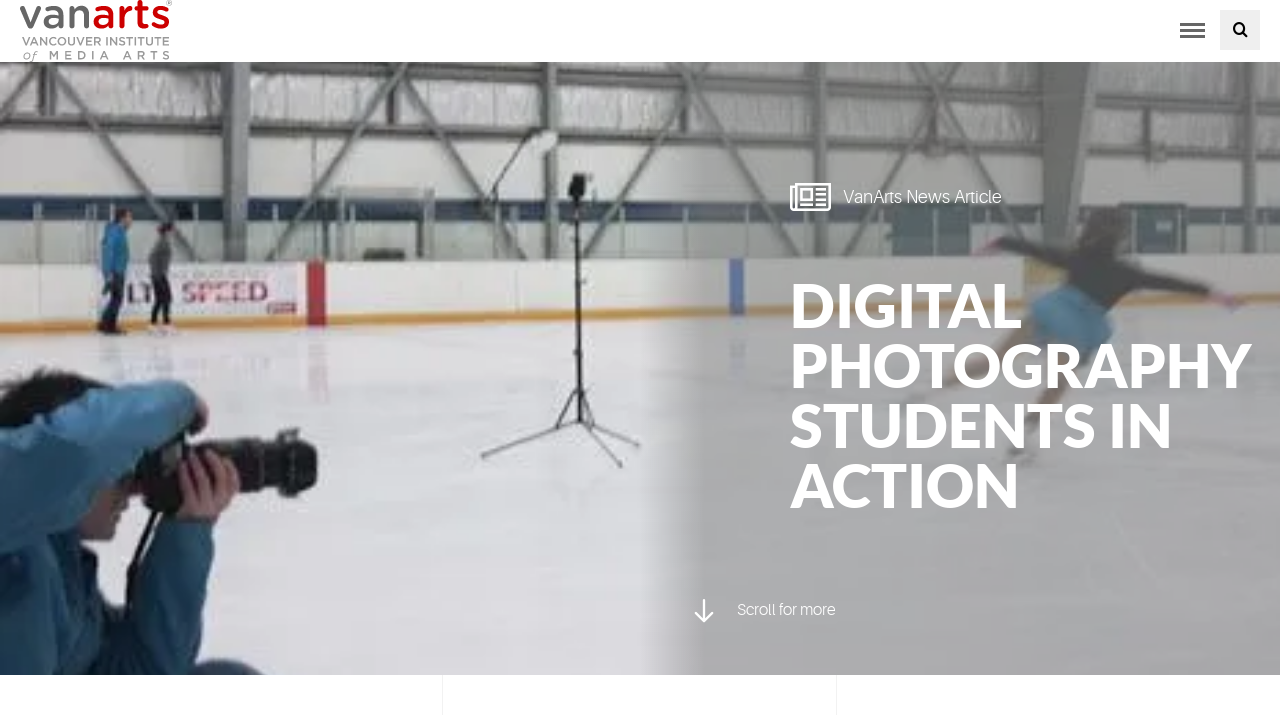

--- FILE ---
content_type: text/html; charset=UTF-8
request_url: https://www.vanarts.com/news-article/digital-photography-students-action/
body_size: 27274
content:
<!DOCTYPE html> <html class="no-js" lang="en-US"> <head><script>if(navigator.userAgent.match(/MSIE|Internet Explorer/i)||navigator.userAgent.match(/Trident\/7\..*?rv:11/i)){let e=document.location.href;if(!e.match(/[?&]nonitro/)){if(e.indexOf("?")==-1){if(e.indexOf("#")==-1){document.location.href=e+"?nonitro=1"}else{document.location.href=e.replace("#","?nonitro=1#")}}else{if(e.indexOf("#")==-1){document.location.href=e+"&nonitro=1"}else{document.location.href=e.replace("#","&nonitro=1#")}}}}</script><link rel="preconnect" href="https://cdn-ilbbckf.nitrocdn.com" /><meta charset="UTF-8" /><title>Digital Photography Students in Action - Vancouver Institute of Media Arts</title><meta http-equiv="Content-Type" content="text/html; charset=UTF-8" /><meta name="viewport" content="width=device-width, initial-scale=1.0" /><meta name="msvalidate.01" content="247B5A4F278843D237E2E62DDDD057B9" /><meta name='robots' content='index, follow, max-image-preview:large, max-snippet:-1, max-video-preview:-1' /><meta name="description" content="VanArts digital photography students in action! Start your photography journey with us today." /><meta property="og:locale" content="en_US" /><meta property="og:type" content="article" /><meta property="og:title" content="Digital Photography Students in Action - Vancouver Institute of Media Arts" /><meta property="og:description" content="VanArts digital photography students in action! Start your photography journey with us today." /><meta property="og:url" content="https://www.vanarts.com/news-article/digital-photography-students-action/" /><meta property="og:site_name" content="Vancouver Institute of Media Arts" /><meta property="article:publisher" content="https://www.facebook.com/vancouver.institute.of.media.arts" /><meta property="article:modified_time" content="2024-11-07T12:39:02+00:00" /><meta property="og:image" content="https://www.vanarts.com/drive/uploads/2016/03/ReemA_BTS_Action_010_sm.jpg" /><meta property="og:image:width" content="465" /><meta property="og:image:height" content="311" /><meta property="og:image:type" content="image/jpeg" /><meta name="twitter:card" content="summary_large_image" /><meta name="twitter:site" content="@vanarts" /><meta name="twitter:label1" content="Est. reading time" /><meta name="twitter:data1" content="1 minute" /><meta name="msapplication-TileImage" content="https://www.vanarts.com/drive/uploads/2016/01/cropped-favicon-300x300.png" /><meta name="generator" content="NitroPack" /><script>var NPSH,NitroScrollHelper;NPSH=NitroScrollHelper=function(){let e=null;const o=window.sessionStorage.getItem("nitroScrollPos");function t(){let e=JSON.parse(window.sessionStorage.getItem("nitroScrollPos"))||{};if(typeof e!=="object"){e={}}e[document.URL]=window.scrollY;window.sessionStorage.setItem("nitroScrollPos",JSON.stringify(e))}window.addEventListener("scroll",function(){if(e!==null){clearTimeout(e)}e=setTimeout(t,200)},{passive:true});let r={};r.getScrollPos=()=>{if(!o){return 0}const e=JSON.parse(o);return e[document.URL]||0};r.isScrolled=()=>{return r.getScrollPos()>document.documentElement.clientHeight*.5};return r}();</script><script>(function(){var a=false;var e=document.documentElement.classList;var i=navigator.userAgent.toLowerCase();var n=["android","iphone","ipad"];var r=n.length;var o;var d=null;for(var t=0;t<r;t++){o=n[t];if(i.indexOf(o)>-1)d=o;if(e.contains(o)){a=true;e.remove(o)}}if(a&&d){e.add(d);if(d=="iphone"||d=="ipad"){e.add("ios")}}})();</script><style id="nitro-fonts">@font-face{font-family:icomoon;src:url("https://www.vanarts.com/drive/themes/vanarts/assets/fonts/icomoon.eot?7nbo2h");src:url("https://www.vanarts.com/drive/themes/vanarts/assets/fonts/icomoon.ttf?7nbo2h") format("truetype");font-weight:400;font-style:normal;font-display:swap}@font-face{font-family:icomoon;src:url("https://cdn-ilbbckf.nitrocdn.com/oIJXaofwnszMrFZjYgLmDfTHNgxEyLqC/assets/static/source/rev-46a4d22/www.vanarts.com/drive/themes/vanarts/assets/fonts/icomoon/cf826dc19a50d728e38cc34b6752c414.icomoon.eot");src:url("https://cdn-ilbbckf.nitrocdn.com/oIJXaofwnszMrFZjYgLmDfTHNgxEyLqC/assets/static/source/rev-46a4d22/www.vanarts.com/drive/themes/vanarts/assets/fonts/icomoon/cf826dc19a50d728e38cc34b6752c414.icomoon.ttf") format("truetype");font-weight:400;font-style:normal;font-display:swap}@font-face{font-family:Aileron;src:url("https://cdn-ilbbckf.nitrocdn.com/oIJXaofwnszMrFZjYgLmDfTHNgxEyLqC/assets/static/source/rev-46a4d22/www.vanarts.com/drive/themes/vanarts/assets/fonts/aileron-light-webfont.eot");src:url("https://cdn-ilbbckf.nitrocdn.com/oIJXaofwnszMrFZjYgLmDfTHNgxEyLqC/assets/static/source/rev-46a4d22/www.vanarts.com/drive/themes/vanarts/assets/fonts/aileron-light-webfont.woff2") format("woff2");font-weight:lighter;font-style:normal;font-display:swap}@font-face{font-family:Aileron;src:url("https://cdn-ilbbckf.nitrocdn.com/oIJXaofwnszMrFZjYgLmDfTHNgxEyLqC/assets/static/source/rev-46a4d22/www.vanarts.com/drive/themes/vanarts/assets/fonts/aileron-semibold-webfont.eot");src:url("https://cdn-ilbbckf.nitrocdn.com/oIJXaofwnszMrFZjYgLmDfTHNgxEyLqC/assets/static/source/rev-46a4d22/www.vanarts.com/drive/themes/vanarts/assets/fonts/aileron-semibold-webfont.woff2") format("woff2");font-weight:700;font-style:normal;font-display:swap}@font-face{font-family:Lato;src:url("https://cdn-ilbbckf.nitrocdn.com/oIJXaofwnszMrFZjYgLmDfTHNgxEyLqC/assets/static/source/rev-46a4d22/www.vanarts.com/drive/themes/vanarts/assets/fonts/lato-black-webfont.eot");src:url("https://cdn-ilbbckf.nitrocdn.com/oIJXaofwnszMrFZjYgLmDfTHNgxEyLqC/assets/static/source/rev-46a4d22/www.vanarts.com/drive/themes/vanarts/assets/fonts/lato-black-webfont.woff2") format("woff2");font-weight:700;font-style:normal;font-display:swap}</style><link rel="stylesheet" href="https://cdn-ilbbckf.nitrocdn.com/oIJXaofwnszMrFZjYgLmDfTHNgxEyLqC/assets/static/optimized/rev-46a4d22/www.vanarts.com/externalFontFace/nitro-min-noimport-f6529fa1995f5b0409c95e6b3b7457f4-stylesheet.css" /><style type="text/css" id="nitro-critical-css">@charset "UTF-8";ul{box-sizing:border-box}:root{--wp--preset--font-size--normal:16px;--wp--preset--font-size--huge:42px}:root{--wp--preset--aspect-ratio--square:1;--wp--preset--aspect-ratio--4-3:4/3;--wp--preset--aspect-ratio--3-4:3/4;--wp--preset--aspect-ratio--3-2:3/2;--wp--preset--aspect-ratio--2-3:2/3;--wp--preset--aspect-ratio--16-9:16/9;--wp--preset--aspect-ratio--9-16:9/16;--wp--preset--color--black:#000;--wp--preset--color--cyan-bluish-gray:#abb8c3;--wp--preset--color--white:#fff;--wp--preset--color--pale-pink:#f78da7;--wp--preset--color--vivid-red:#cf2e2e;--wp--preset--color--luminous-vivid-orange:#ff6900;--wp--preset--color--luminous-vivid-amber:#fcb900;--wp--preset--color--light-green-cyan:#7bdcb5;--wp--preset--color--vivid-green-cyan:#00d084;--wp--preset--color--pale-cyan-blue:#8ed1fc;--wp--preset--color--vivid-cyan-blue:#0693e3;--wp--preset--color--vivid-purple:#9b51e0;--wp--preset--gradient--vivid-cyan-blue-to-vivid-purple:linear-gradient(135deg,rgba(6,147,227,1) 0%,#9b51e0 100%);--wp--preset--gradient--light-green-cyan-to-vivid-green-cyan:linear-gradient(135deg,#7adcb4 0%,#00d082 100%);--wp--preset--gradient--luminous-vivid-amber-to-luminous-vivid-orange:linear-gradient(135deg,rgba(252,185,0,1) 0%,rgba(255,105,0,1) 100%);--wp--preset--gradient--luminous-vivid-orange-to-vivid-red:linear-gradient(135deg,rgba(255,105,0,1) 0%,#cf2e2e 100%);--wp--preset--gradient--very-light-gray-to-cyan-bluish-gray:linear-gradient(135deg,#eee 0%,#a9b8c3 100%);--wp--preset--gradient--cool-to-warm-spectrum:linear-gradient(135deg,#4aeadc 0%,#9778d1 20%,#cf2aba 40%,#ee2c82 60%,#fb6962 80%,#fef84c 100%);--wp--preset--gradient--blush-light-purple:linear-gradient(135deg,#ffceec 0%,#9896f0 100%);--wp--preset--gradient--blush-bordeaux:linear-gradient(135deg,#fecda5 0%,#fe2d2d 50%,#6b003e 100%);--wp--preset--gradient--luminous-dusk:linear-gradient(135deg,#ffcb70 0%,#c751c0 50%,#4158d0 100%);--wp--preset--gradient--pale-ocean:linear-gradient(135deg,#fff5cb 0%,#b6e3d4 50%,#33a7b5 100%);--wp--preset--gradient--electric-grass:linear-gradient(135deg,#caf880 0%,#71ce7e 100%);--wp--preset--gradient--midnight:linear-gradient(135deg,#020381 0%,#2874fc 100%);--wp--preset--font-size--small:13px;--wp--preset--font-size--medium:20px;--wp--preset--font-size--large:36px;--wp--preset--font-size--x-large:42px;--wp--preset--spacing--20:.44rem;--wp--preset--spacing--30:.67rem;--wp--preset--spacing--40:1rem;--wp--preset--spacing--50:1.5rem;--wp--preset--spacing--60:2.25rem;--wp--preset--spacing--70:3.38rem;--wp--preset--spacing--80:5.06rem;--wp--preset--shadow--natural:6px 6px 9px rgba(0,0,0,.2);--wp--preset--shadow--deep:12px 12px 50px rgba(0,0,0,.4);--wp--preset--shadow--sharp:6px 6px 0px rgba(0,0,0,.2);--wp--preset--shadow--outlined:6px 6px 0px -3px rgba(255,255,255,1),6px 6px rgba(0,0,0,1);--wp--preset--shadow--crisp:6px 6px 0px rgba(0,0,0,1)}:root{--swiper-theme-color:#007aff}:host{display:block;margin-left:auto;margin-right:auto;position:relative;z-index:1}:root{--swiper-navigation-size:44px}.mfp-hide{display:none !important}button::-moz-focus-inner{padding:0;border:0}.icon,[class*=" icon-"],[class^=icon-]{font-family:icomoon;speak:none;font-style:normal;font-weight:400;font-variant:normal;text-transform:none;line-height:1;-webkit-font-smoothing:antialiased;-moz-osx-font-smoothing:grayscale}.icon-arrow-down:before{content:""}.icon-newspaper-o:before{content:""}.icon-search:before{content:""}ul.site-nav-mobile__menu i.collapsed:before{content:""}ul.site-nav-mobile__menu i:before{content:""}*{-webkit-box-sizing:border-box;-moz-box-sizing:border-box;box-sizing:border-box}header,nav,section{display:block}html{font-family:sans-serif;-webkit-text-size-adjust:100%;-ms-text-size-adjust:100%}body{margin:0}h1{font-size:2em;margin:.67em 0}strong{font-weight:700}img{border:0}button,input{font-family:inherit;font-size:100%;margin:0}button,input{line-height:normal}button{text-transform:none}button{-webkit-appearance:button}button::-moz-focus-inner,input::-moz-focus-inner{border:0;padding:0}input{color:#777}input[type=text]::-ms-clear{display:none}.form__control{width:100%;background-color:#f2f2f2;border-radius:2px;border:2px solid transparent;padding:10px;height:2.75rem}.form-search{display:inline-block;position:relative}.form-search__input{margin:0;padding-right:1.5em}.form-search__submit{height:2.75rem;position:absolute;right:0;top:0;padding-right:.5em;color:#242424}ul{margin-top:0;margin-bottom:1.25rem}img{max-width:100%;vertical-align:top;display:block;margin:auto}img{height:auto}html{font-family:Aileron,helvetica,arial,sans-serif;font-size:16px;line-height:1.5;color:#777;text-rendering:optimizeLegibility}head{font-family:"{\"xs\": \"480px\", \"sm\": \"640px\", \"md\": \"800px\", \"lg\": \"1020px\" ,\"xl\": \"1230px\"}"}a{text-decoration:none;color:#dd3531}.alpha,.hero__heading,h1{margin-top:0;margin-bottom:1.25rem}.alpha,h1{font-size:36px;font-size:2.25rem;line-height:1.1111111111;font-family:Lato,Aileron,helvetica,arial,sans-serif;color:#dd3531;text-transform:uppercase}@media only screen and (min-width:641px){.alpha,h1{font-size:60px;font-size:3.75rem;line-height:1}}p{margin-top:0;margin-bottom:1.25rem}.loud{text-transform:uppercase}.btn{display:inline-block;vertical-align:middle;font-family:inherit;font-size:100%;font-weight:400;border:none;margin:0;padding-top:0;padding-bottom:0;line-height:1.5;padding:.7em 1.4em .63em;border-radius:0;text-decoration:none;text-align:center}.btn{color:#fff;background-color:#dd3531}.btn--full{width:100%;text-align:center}.btn--secondary{background-color:#666}.btn--toggle{padding:.5em 0;width:auto;height:3.75rem;background-color:transparent;color:#666}.btn--toggle .icon-bar{display:block;position:relative;width:25px;border-top:3px solid;margin:3px auto}button.icon-search{background:0 0;border:none;line-height:1;outline:0 !important}.container{max-width:1180px;-webkit-box-sizing:content-box;-moz-box-sizing:content-box;box-sizing:content-box;margin:0 auto;padding-left:1.25rem;padding-right:1.25rem}.container--lg{max-width:1500px}.container--full{max-width:none}.container--xs{max-width:440px}.grid{margin-left:-1.25rem;list-style:none;margin-bottom:0}.grid__item{float:left;padding-left:1.25rem}.grid--spacious{margin-left:-3.75rem}.grid--spacious>.grid__item{padding-left:3.75rem}.hero{color:#fff;background-color:#242424;-webkit-background-size:cover;background-size:cover;background-position:center;position:relative;padding:8rem 0}.hero .hero__heading,.hero p{margin-left:auto;margin-right:auto}.hero__body{z-index:300;position:relative;padding:3.125rem 1.25rem}.hero__body:before{z-index:-100;position:absolute;content:"";background:rgba(130,130,130,.5);background:-moz-linear-gradient(90deg,rgba(130,130,130,0) 0,rgba(130,130,130,.5) 10%);background:-webkit-linear-gradient(90deg,rgba(130,130,130,0) 0,rgba(130,130,130,.5) 10%);background:linear-gradient(90deg,rgba(130,130,130,0) 0,rgba(130,130,130,.5) 10%)}.hero__body>*>:last-child,.hero__body>:last-child{margin-bottom:0}@media only screen and (min-width:641px){.hero__body{padding:3.125rem}}@media only screen and (min-width:1026px){.hero__body{padding:3.125rem 3.125rem 3.125rem 9.375rem}}.hero__bg{z-index:100;position:absolute;-webkit-background-size:cover;background-size:cover;background-position:center}.hero__heading{color:#fff;text-transform:uppercase}@media only screen and (min-width:641px){.hero__heading{font-size:60px;font-size:3.75rem;line-height:1}}.page-masthead.hero{padding:0}@media only screen and (min-width:1021px){.page-masthead.hero{height:-webkit-calc(100vh - 105px);height:calc(100vh - 105px);overflow:hidden}.page-masthead.hero .hero__body{width:50%;float:right;height:100%;display:-webkit-box;display:-webkit-flex;display:-ms-flexbox;display:flex;-webkit-box-orient:vertical;-webkit-box-direction:normal;-webkit-flex-direction:column;-ms-flex-direction:column;flex-direction:column;-webkit-box-pack:center;-webkit-justify-content:center;-ms-flex-pack:center;justify-content:center;-webkit-animation:heroBody .5s .8s ease-out forwards;-o-animation:heroBody .5s .8s ease-out forwards;animation:heroBody .5s .8s ease-out forwards;-webkit-transform:translateX(100%);-ms-transform:translateX(100%);-o-transform:translateX(100%);transform:translateX(100%)}}@-webkit-keyframes heroBody{100%{-webkit-transform:translateX(0);transform:translateX(0)}}@-o-keyframes heroBody{100%{-o-transform:translateX(0);transform:translateX(0)}}@keyframes heroBody{100%{-webkit-transform:translateX(0);-o-transform:translateX(0);transform:translateX(0)}}.hero-scroll{display:none}@media only screen and (min-width:1021px){.hero-scroll{display:block;position:absolute;bottom:3.125rem;left:3.125rem}.hero-scroll i{font-size:28px;font-size:1.75rem;display:inline-block;vertical-align:middle;margin-right:1rem}}@media only screen and (max-height:700px){.hero-scroll{display:none}}@media only screen and (max-width:1025px){.hero__body:before{background:rgba(130,130,130,.5)}.hero__body{padding:3.125rem}}.nav-dropdown>ul>li{position:relative}.site-branding__logo{display:block;float:left}.site-branding__logo{width:9.5rem}.collapse{display:none;visibility:hidden}.mfp-hide{display:none}.site-header{z-index:600;position:absolute;background:#fff;top:0;left:0;width:100%}@media only screen and (min-width:1315px){.site-header{height:105px}}.site-header__container{position:relative}@media only screen and (max-width:1314px){.site-header__container{text-align:justify;line-height:0}.site-header__container:after{content:" " !important;display:inline-block !important;width:100%}}.site-header__toggle{display:none;margin-left:.625rem}@media only screen and (max-width:1314px){.site-header__toggle{display:inline-block}}@media only screen and (max-width:1314px){.site-nav,.site-nav-mobile,.site-util{float:none}}.site-nav ul,.site-nav-mobile ul,.site-util ul{margin-bottom:0;padding-left:0;list-style:none}@media only screen and (max-width:1314px){.site-nav ul,.site-nav-mobile ul,.site-util ul{width:100%}}.site-nav li,.site-nav-mobile li,.site-util li{display:inline-block}.site-nav-mobile li li{display:block}.site-nav__menu,.site-util__menu{display:inline-block}.site-nav__menu a,.site-util__menu a{display:inline-block;line-height:1;width:100%;text-decoration:none}.site-nav{padding:0;margin-left:1.25rem;display:inline-block;vertical-align:middle}@media only screen and (min-width:1315px){.site-nav{vertical-align:bottom}}.site-nav .nav-dropdown{display:none}@media only screen and (min-width:1315px){.site-nav .nav-dropdown{display:inline-block}}.site-nav__menu{text-align:initial}.site-nav__menu a{padding:1.875rem .625rem;text-transform:uppercase;color:#777;font-size:.9rem}@media only screen and (min-width:1408px){.site-nav__menu a{font-size:1rem;padding:1.875rem .75rem}}@media only screen and (min-width:1504px){.site-nav__menu a{padding:1.875rem 1.25rem}}@media only screen and (min-width:1315px){.mega-menu-toggle a:after{content:"";font-family:icomoon;margin-left:.5rem}}ul.site-nav-mobile__menu{margin-top:.625rem;margin-bottom:1.25rem}ul.site-nav-mobile__menu li{display:block}ul.site-nav-mobile__menu a{font-size:20px;font-size:1.25rem;line-height:1;text-transform:uppercase;display:block;color:#fff}ul.site-nav-mobile__menu i{font-size:20px;font-size:1.25rem;line-height:1;color:#fff}ul.site-nav-mobile__menu a,ul.site-nav-mobile__menu i{padding:1.25rem}ul.site-nav-mobile__menu .menu-item-has-children>a,ul.site-nav-mobile__menu i{display:table-cell;vertical-align:middle;width:100%}.site-nav-mobile__menu .sub-menu a{font-size:14px;font-size:.875rem;line-height:1.2857142857;background-color:#666;margin-bottom:1px;text-transform:none;letter-spacing:.025em}.has-grandchildren{margin-bottom:1px;background-color:#666}.site-nav-mobile__menu .sub-sub-menu a{background-color:#fff;color:#242424;margin-bottom:0;border-bottom:1px solid #d8d8d8}.site-header__ctas{display:none}@media only screen and (min-width:1315px){.site-header__ctas{display:block;margin-top:3rem;float:right}}.site-header__ctas .btn{min-width:140px;margin-left:1rem}@media only screen and (min-width:1315px){.site-util__menu a:before{font-family:icomoon}.utility__contact a:before{content:""}.utility__news a:before{content:""}.utility__events a:before{content:""}.utility__myvanarts a:before{content:""}}.site-util{font-size:14px;font-size:.875rem;position:absolute;right:.625rem;padding:.3125rem 0}.site-util__menu a{padding:.625rem;color:#777}.mega-menu__list{padding:0}.mega-menu__list li{margin-bottom:1.25rem;list-style:none}.mega-menu__list a{font-size:24px;font-size:1.5rem;line-height:1.1666666667;text-transform:uppercase;font-family:Lato,Aileron,helvetica,arial,sans-serif;color:#fff}.site-footer a{color:#cbcbcb}html{height:100%}.site-header{-webkit-flex-shrink:0;-ms-flex-negative:0;flex-shrink:0}.page-wrap{-webkit-box-flex:1;-webkit-flex:1 0 auto;-ms-flex:1 0 auto;flex:1 0 auto;z-index:100;position:relative;padding-top:3.75rem}@media only screen and (min-width:1315px){.page-wrap{padding-top:7rem}}.hero__article-type{font-size:18px;font-size:1.125rem;line-height:1.4444444444;margin-bottom:3.75rem}.hero__article-type i{font-size:36px;font-size:2.25rem;line-height:1;margin-right:.5rem;vertical-align:middle}.dinner-menu{z-index:500;position:fixed;left:0;top:0;background-color:#454545;width:100%;height:0;overflow:hidden;opacity:0}.one-half{width:50%}.container:after,.grid:after,.site-nav:after{content:"";display:table;clear:both}.trailer--single{margin-bottom:1.25rem}.trailer--double{margin-bottom:2.5rem}.hero__bg,.hero__body:before{top:0;left:0;width:100%;height:100%}.element-hidden{display:none}@media only screen and (max-width:1314px){.element-hidden--mobile{display:none}}@media only screen and (min-width:1315px){.element-hidden--desk{display:none}}.btn--toggle .sr-only{position:absolute !important;clip:rect(1px,1px,1px,1px);overflow:hidden;height:1px;width:1px}.header-search .cover{background:rgba(0,0,0,.9);position:fixed;width:100%;height:100vh;display:none;left:0;top:0;z-index:99}.header-search .contents{max-width:800px;padding:0 20px;margin:100px auto;border-radius:20px;position:relative;text-align:center}.header-search .close{display:none;padding:0;position:absolute;top:-10px;text-align:center;right:-10px;width:25px;height:25px;font-size:20px;font-weight:700;border-radius:100%;background:#f00;color:#fff;line-height:24px}.header-search .form-search{width:100%}.header-search .form-search__input{background:#fff;padding:0 50px 0 20px;border-radius:60px}.header-search .form-search__submit{padding:0 20px}.header-search{margin-left:15px}.header-search>button{height:100%;width:40px;height:40px;border:0}@media (min-width:1315px){.site-header__ctas{display:flex}.header-search.mobile-view{display:none}}@media (max-width:1316px){.header-search.mobile-view{display:block}.site-nav{justify-content:flex-end;display:flex;align-items:center}}#cti-link{display:none;width:100%;vertical-align:middle;font-family:inherit;font-size:100%;font-weight:normal;color:white;background-color:#449d44;text-align:center;line-height:1.5;position:fixed;bottom:0;z-index:99999}#cti-link a{font-size:16px;width:100%;padding:20px 0;display:block}@media only screen and (max-width:640px){#cti-link{display:block}}.site-util__menu a:before{padding-right:3px}:where(section h1),:where(article h1),:where(nav h1),:where(aside h1){font-size:2em}</style>    <link rel="profile" href="http://gmpg.org/xfn/11" />  <link rel="pingback" href="https://www.vanarts.com/core/xmlrpc.php" />  <script nitro-exclude>(function(w,d,s,l,i){w[l]=w[l]||[];w[l].push({'gtm.start':
new Date().getTime(),event:'gtm.js'});var f=d.getElementsByTagName(s)[0],
j=d.createElement(s),dl=l!='dataLayer'?'&l='+l:'';j.async=true;j.src=
'https://www.googletagmanager.com/gtm.js?id='+i+dl;f.parentNode.insertBefore(j,f);
})(window,document,'script','dataLayer','GTM-MNJT5P');</script> <script type="application/ld+json">
    {
  "@context": "http://schema.org",
  "@type": "Organization",
  "url": "https://www.vanarts.com",
  "logo": "https://www.vanarts.com/drive/uploads/2016/01/vanarts-logo.svg",
  "address": {
      "@type": "PostalAddress",
      "addressLocality": "Vancouver",
      "addressRegion": "BC",
      "streetAddress": "333 Terminal Avenue, Suite 700",
      "postalCode": "V6A 4C1"
    },
  "contactPoint" : [{
   "@type"   : "ContactPoint",
   "telephone"  : "+1-604-682-2787",
   "contactType"  : "customer service",
   "areaServed" : "CA",
   "availableLanguage" : [
          "English"
       ]
  }],
  "sameAs" : [          "https://www.facebook.com/vancouver.institute.of.media.arts",          "https://twitter.com/vanarts",          "https://www.instagram.com/van.arts/",          "https://www.youtube.com/user/VanArts",          "https://www.tiktok.com/@vanarts_official"   ]
  
    }
</script>   <link rel="canonical" href="https://www.vanarts.com/news-article/digital-photography-students-action/" />                 <script type="application/ld+json" class="yoast-schema-graph">{"@context":"https://schema.org","@graph":[{"@type":"WebPage","@id":"https://www.vanarts.com/news-article/digital-photography-students-action/","url":"https://www.vanarts.com/news-article/digital-photography-students-action/","name":"Digital Photography Students in Action - Vancouver Institute of Media Arts","isPartOf":{"@id":"https://www.vanarts.com/#website"},"primaryImageOfPage":{"@id":"https://www.vanarts.com/news-article/digital-photography-students-action/#primaryimage"},"image":{"@id":"https://www.vanarts.com/news-article/digital-photography-students-action/#primaryimage"},"thumbnailUrl":"https://www.vanarts.com/drive/uploads/2016/03/ReemA_BTS_Action_010_sm.jpg","datePublished":"2013-02-07T16:00:00+00:00","dateModified":"2024-11-07T12:39:02+00:00","description":"VanArts digital photography students in action! Start your photography journey with us today.","breadcrumb":{"@id":"https://www.vanarts.com/news-article/digital-photography-students-action/#breadcrumb"},"inLanguage":"en-US","potentialAction":[{"@type":"ReadAction","target":["https://www.vanarts.com/news-article/digital-photography-students-action/"]}]},{"@type":"ImageObject","inLanguage":"en-US","@id":"https://www.vanarts.com/news-article/digital-photography-students-action/#primaryimage","url":"https://www.vanarts.com/drive/uploads/2016/03/ReemA_BTS_Action_010_sm.jpg","contentUrl":"https://www.vanarts.com/drive/uploads/2016/03/ReemA_BTS_Action_010_sm.jpg","width":465,"height":311,"caption":"Digital Photography Students Action"},{"@type":"BreadcrumbList","@id":"https://www.vanarts.com/news-article/digital-photography-students-action/#breadcrumb","itemListElement":[{"@type":"ListItem","position":1,"name":"Home","item":"https://www.vanarts.com/"},{"@type":"ListItem","position":2,"name":"Professional Photography","item":"https://www.vanarts.com/news/category/professional-photography/"},{"@type":"ListItem","position":3,"name":"Digital Photography Students in Action"}]},{"@type":"WebSite","@id":"https://www.vanarts.com/#website","url":"https://www.vanarts.com/","name":"Vancouver Institute of Media Arts","description":"","publisher":{"@id":"https://www.vanarts.com/#organization"},"potentialAction":[{"@type":"SearchAction","target":{"@type":"EntryPoint","urlTemplate":"https://www.vanarts.com/?s={search_term_string}"},"query-input":{"@type":"PropertyValueSpecification","valueRequired":true,"valueName":"search_term_string"}}],"inLanguage":"en-US"},{"@type":"Organization","@id":"https://www.vanarts.com/#organization","name":"Vancouver Institute of Media Arts (VanArts)","url":"https://www.vanarts.com/","logo":{"@type":"ImageObject","inLanguage":"en-US","@id":"https://www.vanarts.com/#/schema/logo/image/","url":"https://www.vanarts.com/drive/uploads/2016/03/Profile20Logo20for20SN.png","contentUrl":"https://www.vanarts.com/drive/uploads/2016/03/Profile20Logo20for20SN.png","width":300,"height":300,"caption":"Vancouver Institute of Media Arts (VanArts)"},"image":{"@id":"https://www.vanarts.com/#/schema/logo/image/"},"sameAs":["https://www.facebook.com/vancouver.institute.of.media.arts","https://x.com/vanarts","https://www.instagram.com/van.arts/","https://www.linkedin.com/edu/vancouver-institute-of-media-arts-(vanarts)-194009","https://www.youtube.com/user/VanArts"]}]}</script>  <link rel='dns-prefetch' href='//unpkg.com' /> <link rel='dns-prefetch' href='//fonts.googleapis.com' /> <link rel="alternate" type="application/rss+xml" title="Vancouver Institute of Media Arts &raquo; Feed" href="https://www.vanarts.com/feed/" /> <link rel="alternate" type="application/rss+xml" title="Vancouver Institute of Media Arts &raquo; Comments Feed" href="https://www.vanarts.com/comments/feed/" />  <link rel="stylesheet" href="https://cdn-ilbbckf.nitrocdn.com/oIJXaofwnszMrFZjYgLmDfTHNgxEyLqC/assets/static/optimized/rev-46a4d22/www.vanarts.com/combinedCss/nitro-min-noimport-159188763a8e076bae558b4f2aa4fc21-stylesheet.css" /><style id='classic-theme-styles-inline-css' type='text/css'>.wp-block-button__link{color:#fff;background-color:#32373c;border-radius:9999px;box-shadow:none;text-decoration:none;padding:calc(.667em + 2px) calc(1.333em + 2px);font-size:1.125em}.wp-block-file__button{background:#32373c;color:#fff;text-decoration:none}</style> <style id='global-styles-inline-css' type='text/css'>:root{--wp--preset--aspect-ratio--square:1;--wp--preset--aspect-ratio--4-3:4/3;--wp--preset--aspect-ratio--3-4:3/4;--wp--preset--aspect-ratio--3-2:3/2;--wp--preset--aspect-ratio--2-3:2/3;--wp--preset--aspect-ratio--16-9:16/9;--wp--preset--aspect-ratio--9-16:9/16;--wp--preset--color--black:#000;--wp--preset--color--cyan-bluish-gray:#abb8c3;--wp--preset--color--white:#fff;--wp--preset--color--pale-pink:#f78da7;--wp--preset--color--vivid-red:#cf2e2e;--wp--preset--color--luminous-vivid-orange:#ff6900;--wp--preset--color--luminous-vivid-amber:#fcb900;--wp--preset--color--light-green-cyan:#7bdcb5;--wp--preset--color--vivid-green-cyan:#00d084;--wp--preset--color--pale-cyan-blue:#8ed1fc;--wp--preset--color--vivid-cyan-blue:#0693e3;--wp--preset--color--vivid-purple:#9b51e0;--wp--preset--gradient--vivid-cyan-blue-to-vivid-purple:linear-gradient(135deg,rgba(6,147,227,1) 0%,#9b51e0 100%);--wp--preset--gradient--light-green-cyan-to-vivid-green-cyan:linear-gradient(135deg,#7adcb4 0%,#00d082 100%);--wp--preset--gradient--luminous-vivid-amber-to-luminous-vivid-orange:linear-gradient(135deg,rgba(252,185,0,1) 0%,rgba(255,105,0,1) 100%);--wp--preset--gradient--luminous-vivid-orange-to-vivid-red:linear-gradient(135deg,rgba(255,105,0,1) 0%,#cf2e2e 100%);--wp--preset--gradient--very-light-gray-to-cyan-bluish-gray:linear-gradient(135deg,#eee 0%,#a9b8c3 100%);--wp--preset--gradient--cool-to-warm-spectrum:linear-gradient(135deg,#4aeadc 0%,#9778d1 20%,#cf2aba 40%,#ee2c82 60%,#fb6962 80%,#fef84c 100%);--wp--preset--gradient--blush-light-purple:linear-gradient(135deg,#ffceec 0%,#9896f0 100%);--wp--preset--gradient--blush-bordeaux:linear-gradient(135deg,#fecda5 0%,#fe2d2d 50%,#6b003e 100%);--wp--preset--gradient--luminous-dusk:linear-gradient(135deg,#ffcb70 0%,#c751c0 50%,#4158d0 100%);--wp--preset--gradient--pale-ocean:linear-gradient(135deg,#fff5cb 0%,#b6e3d4 50%,#33a7b5 100%);--wp--preset--gradient--electric-grass:linear-gradient(135deg,#caf880 0%,#71ce7e 100%);--wp--preset--gradient--midnight:linear-gradient(135deg,#020381 0%,#2874fc 100%);--wp--preset--font-size--small:13px;--wp--preset--font-size--medium:20px;--wp--preset--font-size--large:36px;--wp--preset--font-size--x-large:42px;--wp--preset--spacing--20:.44rem;--wp--preset--spacing--30:.67rem;--wp--preset--spacing--40:1rem;--wp--preset--spacing--50:1.5rem;--wp--preset--spacing--60:2.25rem;--wp--preset--spacing--70:3.38rem;--wp--preset--spacing--80:5.06rem;--wp--preset--shadow--natural:6px 6px 9px rgba(0,0,0,.2);--wp--preset--shadow--deep:12px 12px 50px rgba(0,0,0,.4);--wp--preset--shadow--sharp:6px 6px 0px rgba(0,0,0,.2);--wp--preset--shadow--outlined:6px 6px 0px -3px rgba(255,255,255,1),6px 6px rgba(0,0,0,1);--wp--preset--shadow--crisp:6px 6px 0px rgba(0,0,0,1)}:where(.is-layout-flex){gap:.5em}:where(.is-layout-grid){gap:.5em}body .is-layout-flex{display:flex}.is-layout-flex{flex-wrap:wrap;align-items:center}.is-layout-flex > :is(*, div){margin:0}body .is-layout-grid{display:grid}.is-layout-grid > :is(*, div){margin:0}:where(.wp-block-columns.is-layout-flex){gap:2em}:where(.wp-block-columns.is-layout-grid){gap:2em}:where(.wp-block-post-template.is-layout-flex){gap:1.25em}:where(.wp-block-post-template.is-layout-grid){gap:1.25em}.has-black-color{color:var(--wp--preset--color--black) !important}.has-cyan-bluish-gray-color{color:var(--wp--preset--color--cyan-bluish-gray) !important}.has-white-color{color:var(--wp--preset--color--white) !important}.has-pale-pink-color{color:var(--wp--preset--color--pale-pink) !important}.has-vivid-red-color{color:var(--wp--preset--color--vivid-red) !important}.has-luminous-vivid-orange-color{color:var(--wp--preset--color--luminous-vivid-orange) !important}.has-luminous-vivid-amber-color{color:var(--wp--preset--color--luminous-vivid-amber) !important}.has-light-green-cyan-color{color:var(--wp--preset--color--light-green-cyan) !important}.has-vivid-green-cyan-color{color:var(--wp--preset--color--vivid-green-cyan) !important}.has-pale-cyan-blue-color{color:var(--wp--preset--color--pale-cyan-blue) !important}.has-vivid-cyan-blue-color{color:var(--wp--preset--color--vivid-cyan-blue) !important}.has-vivid-purple-color{color:var(--wp--preset--color--vivid-purple) !important}.has-black-background-color{background-color:var(--wp--preset--color--black) !important}.has-cyan-bluish-gray-background-color{background-color:var(--wp--preset--color--cyan-bluish-gray) !important}.has-white-background-color{background-color:var(--wp--preset--color--white) !important}.has-pale-pink-background-color{background-color:var(--wp--preset--color--pale-pink) !important}.has-vivid-red-background-color{background-color:var(--wp--preset--color--vivid-red) !important}.has-luminous-vivid-orange-background-color{background-color:var(--wp--preset--color--luminous-vivid-orange) !important}.has-luminous-vivid-amber-background-color{background-color:var(--wp--preset--color--luminous-vivid-amber) !important}.has-light-green-cyan-background-color{background-color:var(--wp--preset--color--light-green-cyan) !important}.has-vivid-green-cyan-background-color{background-color:var(--wp--preset--color--vivid-green-cyan) !important}.has-pale-cyan-blue-background-color{background-color:var(--wp--preset--color--pale-cyan-blue) !important}.has-vivid-cyan-blue-background-color{background-color:var(--wp--preset--color--vivid-cyan-blue) !important}.has-vivid-purple-background-color{background-color:var(--wp--preset--color--vivid-purple) !important}.has-black-border-color{border-color:var(--wp--preset--color--black) !important}.has-cyan-bluish-gray-border-color{border-color:var(--wp--preset--color--cyan-bluish-gray) !important}.has-white-border-color{border-color:var(--wp--preset--color--white) !important}.has-pale-pink-border-color{border-color:var(--wp--preset--color--pale-pink) !important}.has-vivid-red-border-color{border-color:var(--wp--preset--color--vivid-red) !important}.has-luminous-vivid-orange-border-color{border-color:var(--wp--preset--color--luminous-vivid-orange) !important}.has-luminous-vivid-amber-border-color{border-color:var(--wp--preset--color--luminous-vivid-amber) !important}.has-light-green-cyan-border-color{border-color:var(--wp--preset--color--light-green-cyan) !important}.has-vivid-green-cyan-border-color{border-color:var(--wp--preset--color--vivid-green-cyan) !important}.has-pale-cyan-blue-border-color{border-color:var(--wp--preset--color--pale-cyan-blue) !important}.has-vivid-cyan-blue-border-color{border-color:var(--wp--preset--color--vivid-cyan-blue) !important}.has-vivid-purple-border-color{border-color:var(--wp--preset--color--vivid-purple) !important}.has-vivid-cyan-blue-to-vivid-purple-gradient-background{background:var(--wp--preset--gradient--vivid-cyan-blue-to-vivid-purple) !important}.has-light-green-cyan-to-vivid-green-cyan-gradient-background{background:var(--wp--preset--gradient--light-green-cyan-to-vivid-green-cyan) !important}.has-luminous-vivid-amber-to-luminous-vivid-orange-gradient-background{background:var(--wp--preset--gradient--luminous-vivid-amber-to-luminous-vivid-orange) !important}.has-luminous-vivid-orange-to-vivid-red-gradient-background{background:var(--wp--preset--gradient--luminous-vivid-orange-to-vivid-red) !important}.has-very-light-gray-to-cyan-bluish-gray-gradient-background{background:var(--wp--preset--gradient--very-light-gray-to-cyan-bluish-gray) !important}.has-cool-to-warm-spectrum-gradient-background{background:var(--wp--preset--gradient--cool-to-warm-spectrum) !important}.has-blush-light-purple-gradient-background{background:var(--wp--preset--gradient--blush-light-purple) !important}.has-blush-bordeaux-gradient-background{background:var(--wp--preset--gradient--blush-bordeaux) !important}.has-luminous-dusk-gradient-background{background:var(--wp--preset--gradient--luminous-dusk) !important}.has-pale-ocean-gradient-background{background:var(--wp--preset--gradient--pale-ocean) !important}.has-electric-grass-gradient-background{background:var(--wp--preset--gradient--electric-grass) !important}.has-midnight-gradient-background{background:var(--wp--preset--gradient--midnight) !important}.has-small-font-size{font-size:var(--wp--preset--font-size--small) !important}.has-medium-font-size{font-size:var(--wp--preset--font-size--medium) !important}.has-large-font-size{font-size:var(--wp--preset--font-size--large) !important}.has-x-large-font-size{font-size:var(--wp--preset--font-size--x-large) !important}:where(.wp-block-post-template.is-layout-flex){gap:1.25em}:where(.wp-block-post-template.is-layout-grid){gap:1.25em}:where(.wp-block-columns.is-layout-flex){gap:2em}:where(.wp-block-columns.is-layout-grid){gap:2em}:root :where(.wp-block-pullquote){font-size:1.5em;line-height:1.6}</style>     <script type="text/javascript" id="modernizr-js" src="https://cdn-ilbbckf.nitrocdn.com/oIJXaofwnszMrFZjYgLmDfTHNgxEyLqC/assets/static/optimized/rev-46a4d22/www.vanarts.com/drive/themes/vanarts/assets/js/nitro-min-modernizr-custom.min.js"></script> <link rel="https://api.w.org/" href="https://www.vanarts.com/wp-json/" /><link rel="llms-sitemap" href="https://www.vanarts.com/llms.txt" /> <link rel="stylesheet" href="https://cdn-ilbbckf.nitrocdn.com/oIJXaofwnszMrFZjYgLmDfTHNgxEyLqC/assets/static/optimized/rev-46a4d22/www.vanarts.com/combinedCss/nitro-min-noimport-ec6e698c1ccf51438f2a34d6cc000da8-stylesheet.css" /><style type="text/css">.populate-start-dates .tooltip{position:relative}.populate-start-dates .tooltip .tooltiptext{visibility:hidden;width:300px;background-color:#ddd;color:#666;text-align:center;padding:10px 5px;border-radius:6px;position:absolute;z-index:1;top:105%;left:50%;margin-left:-150px}.populate-start-dates .tooltip .tooltiptext::after{content:" ";position:absolute;bottom:100%;left:50%;margin-left:-5px;border-width:5px;border-style:solid;border-color:transparent transparent #ddd transparent}.populate-start-dates .tooltip:hover .tooltiptext{visibility:visible}</style> <style type="text/css">#cti-link{display:none;width:100%;vertical-align:middle;font-family:inherit;font-size:100%;font-weight:normal;cursor:pointer;color:white;background-color:#449d44;text-align:center;line-height:1.5;position:fixed;bottom:0;z-index:99999}#cti-link a{font-size:16px;width:100%;padding:20px 0;display:block}@media only screen and (max-width: 640px){#cti-link{display:block}}</style> <script id="MTc2ODYwMDExMS4yMjQ3">document.addEventListener("DOMContentLoaded",function(){const t=document.getElementById("intake_countdown");if(!t)return;let e=location.pathname.toLowerCase();if(e.length>1&&e.endsWith("/")){e=e.slice(0,-1)}const n=[{label:"March Intake",date:"March 9, 2026 09:00:00",programs:["/","/programs/2d-3d-character-animation","/programs/art-foundation","/programs/game-art-design","/programs/visual-effects-for-film-television"]},{label:"September Intake",date:"September 8, 2026 09:00:00",programs:["/","/programs/2d-3d-character-animation","/programs/acting-film-television","/programs/acting-foundations","/programs/art-foundation","/programs/game-art-design","/programs/professional-photography","/programs/visual-effects-for-film-television","/programs/web-development-digital-design"]}];let a=null;for(const t of n){if(t.programs.some(t=>e===t||e.startsWith(t+"/"))){a=t;break}}if(!a)return;const o=new Date(a.date);const r=1e3*60*60*24;function s(t,e){let n=new Date(t.getFullYear(),t.getMonth(),t.getDate());const a=new Date(e.getFullYear(),e.getMonth(),e.getDate());let o=0;while(true){const t=new Date(n);t.setMonth(t.getMonth()+1);if(t<=a){n=t;o++}else{break}}const s=Math.round((a-n)/r);return{months:o,days:s}}const l=()=>{const e=new Date;if(o<=e){clearInterval(i);t.textContent=`Our ${a.label} has just begun.`;return}const n=new Date(e.getFullYear(),e.getMonth(),e.getDate());const l=new Date(o.getFullYear(),o.getMonth(),o.getDate());const g=Math.round((l-n)/r);let c="";if(g<30){c=`${g} day${g===1?"":"s"}`}else{const{months:t,days:n}=s(e,o);c=`${t} month${t===1?"":"s"}`;if(n>0){c+=` and ${n} day${n===1?"":"s"}`}}t.textContent=`${c} until ${a.label}.`};l();const i=setInterval(l,1e3*60*60)});</script><link rel="icon" sizes="32x32" href="https://cdn-ilbbckf.nitrocdn.com/oIJXaofwnszMrFZjYgLmDfTHNgxEyLqC/assets/images/optimized/rev-381726d/www.vanarts.com/drive/uploads/2016/01/cropped-favicon-150x150.png" /> <link rel="icon" sizes="192x192" href="https://cdn-ilbbckf.nitrocdn.com/oIJXaofwnszMrFZjYgLmDfTHNgxEyLqC/assets/images/optimized/rev-381726d/www.vanarts.com/drive/uploads/2016/01/cropped-favicon-300x300.png" /> <link rel="apple-touch-icon" href="https://cdn-ilbbckf.nitrocdn.com/oIJXaofwnszMrFZjYgLmDfTHNgxEyLqC/assets/images/optimized/rev-381726d/www.vanarts.com/drive/uploads/2016/01/cropped-favicon-300x300.png" />  <style type="text/css" id="wp-custom-css">.academic-calendar{display:inline}.academic-calendar p{padding:0;margin:0}.academic-calendar.current img{filter:grayscale(1) brightness(2)}.academic-calendar .table{display:inline-table}.academic-calendar .row{display:table-row}.academic-calendar .cell{display:table-cell;padding-right:10px}.academic-calendar .note{padding-bottom:20px;clear:both}.term-schedule,.term-schedule table{width:inherit !important;display:table !important}.term-schedule table thead td{padding:.25em 1em !important;background-color:#666 !important;color:#fff !important}.term-schedule table tbody td{padding:.15em 1em !important}.term-schedule table tbody tr.active-term td{background-color:rgba(255,255,0,.3) !important}.term-schedule p{display:none !important}.ev_2_col{display:grid;grid-template-columns:repeat(auto-fit,422px);grid-template-rows:1fr;grid-column-gap:15px;grid-row-gap:15px;align-items:start}.ev_2_col_item{background-color:#c00;border-radius:15px;padding:15px}.ev_2_col_item_body{background-color:#fff;border-radius:6px;font-size:16px;line-height:1.5;text-align:left;padding:15px}.ev_2_col_item_body h3{text-align:center;font-family:Lato,Aileron,helvetica,arial,sans-serif;font-size:30px;text-transform:uppercase;font-weight:bold;line-height:30px}.event_grid{text-align:center}.event_grid li:before{font-size:70px;line-height:80px;content:"";float:left;position:relative;left:-5px;font-family:icomoon;margin:auto 0}.event_grid ul{margin:0;padding:0}.event_grid li{display:inline-block;border:1px solid #333;border-radius:10px;list-style:none;margin:5px;padding:5px 15px;background-color:#fff;min-width:300px;text-align:center}.event_grid li:hover{border-color:#c00;box-shadow:inset 0 0 5px 1px #c00}.event_grid .location{font-family:Lato,Aileron,helvetica,arial,sans-serif;font-size:30px;text-transform:uppercase;font-weight:bold;line-height:30px;display:block;position:relative;margin-top:14px}.event_grid .time:before{font-family:Aileron,helvetica,arial,sans-serif;font-size:16px;color:#999;content:" @ "}.event_grid .date,.event_grid .time{display:inline-block;font-family:Aileron,helvetica,arial,sans-serif;font-size:16px;color:#999}.countdown{padding-bottom:1em}.countdown .message{display:block;font-size:1.3em;font-weight:600;color:#c00;background:white;padding:5px 10px}.countdown .link{display:block;font-size:1.5em;font-weight:600;text-align:right;background:#c00;color:white;padding:0px 10px}.event_btn{background:#e0a010;background-image:-webkit-linear-gradient(top,#e0a010,#f08010);background-image:-moz-linear-gradient(top,#e0a010,#f08010);background-image:-ms-linear-gradient(top,#e0a010,#f08010);background-image:-o-linear-gradient(top,#e0a010,#f08010);background-image:linear-gradient(to bottom,#e0a010,#f08010);-webkit-border-radius:25;-moz-border-radius:25;border:0;border-radius:25px;font-family:Arial;color:#fff;font-size:20px;padding:10px 20px 10px 20px;text-decoration:none}.event_btn:hover{background:#f0c030;background-image:-webkit-linear-gradient(top,#f0c030,#e0a010);background-image:-moz-linear-gradient(top,#f0c030,#e0a010);background-image:-ms-linear-gradient(top,#f0c030,#e0a010);background-image:-o-linear-gradient(top,#f0c030,#e0a010);background-image:linear-gradient(to bottom,#f0c030,#e0a010);text-decoration:none}.apply_btn{background:#e52;background-image:-webkit-linear-gradient(top,#e52,#c00);background-image:-moz-linear-gradient(top,#e52,#c00);background-image:-ms-linear-gradient(top,#e52,#c00);background-image:-o-linear-gradient(top,#e52,#c00);background-image:linear-gradient(to bottom,#e52,#c00);-webkit-border-radius:25;-moz-border-radius:25;border:0;border-radius:25px;font-family:Arial;color:#fff;font-size:20px;padding:10px 20px 10px 20px;text-decoration:none}.apply_btn:hover{background:#f75;background-image:-webkit-linear-gradient(top,#f75,#e52);background-image:-moz-linear-gradient(top,#f75,#e52);background-image:-ms-linear-gradient(top,#f75,#e52);background-image:-o-linear-gradient(top,#f75,#e52);background-image:linear-gradient(to bottom,#f75,#e52);text-decoration:none}.slick-prev{z-index:9999}.site-util__menu a:before{padding-right:3px}.refund-policy thead{background-color:#dd3531;color:#fff}.refund-policy tr{vertical-align:top}.refund-policy .section-header{background-color:#fff}@media only screen and (max-width: 730px){.ev_2_col{grid-template-columns:repeat(auto-fit,352px)}.event_grid li{min-width:270px}.event_grid .location{font-family:Lato,Aileron,helvetica,arial,sans-serif;font-size:25px;line-height:25px}}.overview__duration .icon-calendar:before{margin-right:.25em}</style>  <script nitro-exclude>window.IS_NITROPACK=!0;window.NITROPACK_STATE='FRESH';</script><style>.nitro-cover{visibility:hidden!important;}</style><script nitro-exclude>window.nitro_lazySizesConfig=window.nitro_lazySizesConfig||{};window.nitro_lazySizesConfig.lazyClass="nitro-lazy";nitro_lazySizesConfig.srcAttr="nitro-lazy-src";nitro_lazySizesConfig.srcsetAttr="nitro-lazy-srcset";nitro_lazySizesConfig.expand=10;nitro_lazySizesConfig.expFactor=1;nitro_lazySizesConfig.hFac=1;nitro_lazySizesConfig.loadMode=1;nitro_lazySizesConfig.ricTimeout=50;nitro_lazySizesConfig.loadHidden=true;(function(){let t=null;let e=false;let a=false;let i=window.scrollY;let r=Date.now();function n(){window.removeEventListener("scroll",n);window.nitro_lazySizesConfig.expand=300}function o(t){let e=t.timeStamp-r;let a=Math.abs(i-window.scrollY)/e;let n=Math.max(a*200,300);r=t.timeStamp;i=window.scrollY;window.nitro_lazySizesConfig.expand=n}window.addEventListener("scroll",o,{passive:true});window.addEventListener("NitroStylesLoaded",function(){e=true});window.addEventListener("load",function(){a=true});document.addEventListener("lazybeforeunveil",function(t){let e=false;let a=t.target.getAttribute("nitro-lazy-mask");if(a){let i="url("+a+")";t.target.style.maskImage=i;t.target.style.webkitMaskImage=i;e=true}let i=t.target.getAttribute("nitro-lazy-bg");if(i){let a=t.target.style.backgroundImage.replace("[data-uri]",i.replace(/\(/g,"%28").replace(/\)/g,"%29"));if(a===t.target.style.backgroundImage){a="url("+i.replace(/\(/g,"%28").replace(/\)/g,"%29")+")"}t.target.style.backgroundImage=a;e=true}if(t.target.tagName=="VIDEO"){if(t.target.hasAttribute("nitro-lazy-poster")){t.target.setAttribute("poster",t.target.getAttribute("nitro-lazy-poster"))}else if(!t.target.hasAttribute("poster")){t.target.setAttribute("preload","metadata")}e=true}let r=t.target.getAttribute("data-nitro-fragment-id");if(r){if(!window.loadNitroFragment(r,"lazy")){t.preventDefault();return false}}if(t.target.classList.contains("av-animated-generic")){t.target.classList.add("avia_start_animation","avia_start_delayed_animation");e=true}if(!e){let e=t.target.tagName.toLowerCase();if(e!=="img"&&e!=="iframe"){t.target.querySelectorAll("img[nitro-lazy-src],img[nitro-lazy-srcset]").forEach(function(t){t.classList.add("nitro-lazy")})}}})})();</script><script id="nitro-lazyloader">(function(e,t){if(typeof module=="object"&&module.exports){module.exports=lazySizes}else{e.lazySizes=t(e,e.document,Date)}})(window,function e(e,t,r){"use strict";if(!e.IntersectionObserver||!t.getElementsByClassName||!e.MutationObserver){return}var i,n;var a=t.documentElement;var s=e.HTMLPictureElement;var o="addEventListener";var l="getAttribute";var c=e[o].bind(e);var u=e.setTimeout;var f=e.requestAnimationFrame||u;var d=e.requestIdleCallback||u;var v=/^picture$/i;var m=["load","error","lazyincluded","_lazyloaded"];var g=Array.prototype.forEach;var p=function(e,t){return e.classList.contains(t)};var z=function(e,t){e.classList.add(t)};var h=function(e,t){e.classList.remove(t)};var y=function(e,t,r){var i=r?o:"removeEventListener";if(r){y(e,t)}m.forEach(function(r){e[i](r,t)})};var b=function(e,r,n,a,s){var o=t.createEvent("CustomEvent");if(!n){n={}}n.instance=i;o.initCustomEvent(r,!a,!s,n);e.dispatchEvent(o);return o};var C=function(t,r){var i;if(!s&&(i=e.picturefill||n.pf)){i({reevaluate:true,elements:[t]})}else if(r&&r.src){t.src=r.src}};var w=function(e,t){return(getComputedStyle(e,null)||{})[t]};var E=function(e,t,r){r=r||e.offsetWidth;while(r<n.minSize&&t&&!e._lazysizesWidth){r=t.offsetWidth;t=t.parentNode}return r};var A=function(){var e,r;var i=[];var n=function(){var t;e=true;r=false;while(i.length){t=i.shift();t[0].apply(t[1],t[2])}e=false};return function(a){if(e){a.apply(this,arguments)}else{i.push([a,this,arguments]);if(!r){r=true;(t.hidden?u:f)(n)}}}}();var x=function(e,t){return t?function(){A(e)}:function(){var t=this;var r=arguments;A(function(){e.apply(t,r)})}};var L=function(e){var t;var i=0;var a=n.throttleDelay;var s=n.ricTimeout;var o=function(){t=false;i=r.now();e()};var l=d&&s>49?function(){d(o,{timeout:s});if(s!==n.ricTimeout){s=n.ricTimeout}}:x(function(){u(o)},true);return function(e){var n;if(e=e===true){s=33}if(t){return}t=true;n=a-(r.now()-i);if(n<0){n=0}if(e||n<9){l()}else{u(l,n)}}};var T=function(e){var t,i;var n=99;var a=function(){t=null;e()};var s=function(){var e=r.now()-i;if(e<n){u(s,n-e)}else{(d||a)(a)}};return function(){i=r.now();if(!t){t=u(s,n)}}};var _=function(){var i,s;var o,f,d,m;var E;var T=new Set;var _=new Map;var M=/^img$/i;var R=/^iframe$/i;var W="onscroll"in e&&!/glebot/.test(navigator.userAgent);var O=0;var S=0;var F=function(e){O--;if(S){S--}if(e&&e.target){y(e.target,F)}if(!e||O<0||!e.target){O=0;S=0}if(G.length&&O-S<1&&O<3){u(function(){while(G.length&&O-S<1&&O<4){J({target:G.shift()})}})}};var I=function(e){if(E==null){E=w(t.body,"visibility")=="hidden"}return E||!(w(e.parentNode,"visibility")=="hidden"&&w(e,"visibility")=="hidden")};var P=function(e){z(e.target,n.loadedClass);h(e.target,n.loadingClass);h(e.target,n.lazyClass);y(e.target,D)};var B=x(P);var D=function(e){B({target:e.target})};var $=function(e,t){try{e.contentWindow.location.replace(t)}catch(r){e.src=t}};var k=function(e){var t;var r=e[l](n.srcsetAttr);if(t=n.customMedia[e[l]("data-media")||e[l]("media")]){e.setAttribute("media",t)}if(r){e.setAttribute("srcset",r)}};var q=x(function(e,t,r,i,a){var s,o,c,f,m,p;if(!(m=b(e,"lazybeforeunveil",t)).defaultPrevented){if(i){if(r){z(e,n.autosizesClass)}else{e.setAttribute("sizes",i)}}o=e[l](n.srcsetAttr);s=e[l](n.srcAttr);if(a){c=e.parentNode;f=c&&v.test(c.nodeName||"")}p=t.firesLoad||"src"in e&&(o||s||f);m={target:e};if(p){y(e,F,true);clearTimeout(d);d=u(F,2500);z(e,n.loadingClass);y(e,D,true)}if(f){g.call(c.getElementsByTagName("source"),k)}if(o){e.setAttribute("srcset",o)}else if(s&&!f){if(R.test(e.nodeName)){$(e,s)}else{e.src=s}}if(o||f){C(e,{src:s})}}A(function(){if(e._lazyRace){delete e._lazyRace}if(!p||e.complete){if(p){F(m)}else{O--}P(m)}})});var H=function(e){if(n.isPaused)return;var t,r;var a=M.test(e.nodeName);var o=a&&(e[l](n.sizesAttr)||e[l]("sizes"));var c=o=="auto";if(c&&a&&(e.src||e.srcset)&&!e.complete&&!p(e,n.errorClass)){return}t=b(e,"lazyunveilread").detail;if(c){N.updateElem(e,true,e.offsetWidth)}O++;if((r=G.indexOf(e))!=-1){G.splice(r,1)}_.delete(e);T.delete(e);i.unobserve(e);s.unobserve(e);q(e,t,c,o,a)};var j=function(e){var t,r;for(t=0,r=e.length;t<r;t++){if(e[t].isIntersecting===false){continue}H(e[t].target)}};var G=[];var J=function(e,r){var i,n,a,s;for(n=0,a=e.length;n<a;n++){if(r&&e[n].boundingClientRect.width>0&&e[n].boundingClientRect.height>0){_.set(e[n].target,{rect:e[n].boundingClientRect,scrollTop:t.documentElement.scrollTop,scrollLeft:t.documentElement.scrollLeft})}if(e[n].boundingClientRect.bottom<=0&&e[n].boundingClientRect.right<=0&&e[n].boundingClientRect.left<=0&&e[n].boundingClientRect.top<=0){continue}if(!e[n].isIntersecting){continue}s=e[n].target;if(O-S<1&&O<4){S++;H(s)}else if((i=G.indexOf(s))==-1){G.push(s)}else{G.splice(i,1)}}};var K=function(){var e,t;for(e=0,t=o.length;e<t;e++){if(!o[e]._lazyAdd&&!o[e].classList.contains(n.loadedClass)){o[e]._lazyAdd=true;i.observe(o[e]);s.observe(o[e]);T.add(o[e]);if(!W){H(o[e])}}}};var Q=function(){if(n.isPaused)return;if(_.size===0)return;const r=t.documentElement.scrollTop;const i=t.documentElement.scrollLeft;E=null;const a=r+e.innerHeight+n.expand;const s=i+e.innerWidth+n.expand*n.hFac;const o=r-n.expand;const l=(i-n.expand)*n.hFac;for(let e of _){const[t,r]=e;const i=r.rect.top+r.scrollTop;const n=r.rect.bottom+r.scrollTop;const c=r.rect.left+r.scrollLeft;const u=r.rect.right+r.scrollLeft;if(n>=o&&i<=a&&u>=l&&c<=s&&I(t)){H(t)}}};return{_:function(){m=r.now();o=t.getElementsByClassName(n.lazyClass);i=new IntersectionObserver(j);s=new IntersectionObserver(J,{rootMargin:n.expand+"px "+n.expand*n.hFac+"px"});const e=new ResizeObserver(e=>{if(T.size===0)return;s.disconnect();s=new IntersectionObserver(J,{rootMargin:n.expand+"px "+n.expand*n.hFac+"px"});_=new Map;for(let e of T){s.observe(e)}});e.observe(t.documentElement);c("scroll",L(Q),true);new MutationObserver(K).observe(a,{childList:true,subtree:true,attributes:true});K()},unveil:H}}();var N=function(){var e;var r=x(function(e,t,r,i){var n,a,s;e._lazysizesWidth=i;i+="px";e.setAttribute("sizes",i);if(v.test(t.nodeName||"")){n=t.getElementsByTagName("source");for(a=0,s=n.length;a<s;a++){n[a].setAttribute("sizes",i)}}if(!r.detail.dataAttr){C(e,r.detail)}});var i=function(e,t,i){var n;var a=e.parentNode;if(a){i=E(e,a,i);n=b(e,"lazybeforesizes",{width:i,dataAttr:!!t});if(!n.defaultPrevented){i=n.detail.width;if(i&&i!==e._lazysizesWidth){r(e,a,n,i)}}}};var a=function(){var t;var r=e.length;if(r){t=0;for(;t<r;t++){i(e[t])}}};var s=T(a);return{_:function(){e=t.getElementsByClassName(n.autosizesClass);c("resize",s)},checkElems:s,updateElem:i}}();var M=function(){if(!M.i){M.i=true;N._();_._()}};(function(){var t;var r={lazyClass:"lazyload",lazyWaitClass:"lazyloadwait",loadedClass:"lazyloaded",loadingClass:"lazyloading",preloadClass:"lazypreload",errorClass:"lazyerror",autosizesClass:"lazyautosizes",srcAttr:"data-src",srcsetAttr:"data-srcset",sizesAttr:"data-sizes",minSize:40,customMedia:{},init:true,hFac:.8,loadMode:2,expand:400,ricTimeout:0,throttleDelay:125,isPaused:false};n=e.nitro_lazySizesConfig||e.nitro_lazysizesConfig||{};for(t in r){if(!(t in n)){n[t]=r[t]}}u(function(){if(n.init){M()}})})();i={cfg:n,autoSizer:N,loader:_,init:M,uP:C,aC:z,rC:h,hC:p,fire:b,gW:E,rAF:A};return i});</script><script nitro-exclude>(function(){var t={childList:false,attributes:true,subtree:false,attributeFilter:["src"],attributeOldValue:true};var e=null;var r=[];function n(t){let n=r.indexOf(t);if(n>-1){r.splice(n,1);e.disconnect();a()}t.src=t.getAttribute("nitro-og-src");t.parentNode.querySelector(".nitro-removable-overlay")?.remove()}function i(){if(!e){e=new MutationObserver(function(t,e){t.forEach(t=>{if(t.type=="attributes"&&t.attributeName=="src"){let r=t.target;let n=r.getAttribute("nitro-og-src");let i=r.src;if(i!=n&&t.oldValue!==null){e.disconnect();let o=i.replace(t.oldValue,"");if(i.indexOf("data:")===0&&["?","&"].indexOf(o.substr(0,1))>-1){if(n.indexOf("?")>-1){r.setAttribute("nitro-og-src",n+"&"+o.substr(1))}else{r.setAttribute("nitro-og-src",n+"?"+o.substr(1))}}r.src=t.oldValue;a()}}})})}return e}function o(e){i().observe(e,t)}function a(){r.forEach(o)}window.addEventListener("message",function(t){if(t.data.action&&t.data.action==="playBtnClicked"){var e=document.getElementsByTagName("iframe");for(var r=0;r<e.length;r++){if(t.source===e[r].contentWindow){n(e[r])}}}});document.addEventListener("DOMContentLoaded",function(){document.querySelectorAll("iframe[nitro-og-src]").forEach(t=>{r.push(t)});a()})})();</script><script nitro-exclude>(function(){const e=document.createElement("link");if(!(e.relList&&e.relList.supports&&e.relList.supports("prefetch"))){return}let t=document.cookie.includes("9d63262f59cd9b3378f01392c");let n={initNP_PPL:function(){if(window.NP_PPL!==undefined)return;window.NP_PPL={prefetches:[],lcpEvents:[],other:[]}},logPrefetch:function(e,n,r){let o=JSON.parse(window.sessionStorage.getItem("nitro_prefetched_urls"));if(o===null)o={};if(o[e]===undefined){o[e]={type:n,initiator:r};window.sessionStorage.setItem("nitro_prefetched_urls",JSON.stringify(o))}if(!t)return;window.NP_PPL.prefetches.push({url:e,type:n,initiator:r,timestamp:performance.now()})},logLcpEvent:function(e,n=null){if(!t)return;window.NP_PPL.lcpEvents.push({message:e,data:n,timestamp:performance.now()})},logOther:function(e,n=null){if(!t)return;window.NP_PPL.other.push({message:e,data:n,timestamp:performance.now()})}};if(t){n.initNP_PPL()}let r=0;const o=300;let l=".vanarts.com";let c=new RegExp(l+"$");function a(){return performance.now()-r>o}function u(){let e;let t=performance.now();const r={capture:true,passive:true};document.addEventListener("touchstart",o,r);document.addEventListener("mouseover",l,r);function o(e){t=performance.now();const n=e.target.closest("a");if(!n||!s(n)){return}g(n.href,"TOUCH")}function l(r){n.logOther("mouseoverListener() called",r);if(performance.now()-t<1111){return}const o=r.target.closest("a");if(!o||!s(o)){return}o.addEventListener("mouseout",c,{passive:true});e=setTimeout(function(){n.logOther("mouseoverTimer CALLBACK called",r);g(o.href,"HOVER");e=undefined},85)}function c(t){if(t.relatedTarget&&t.target.closest("a")==t.relatedTarget.closest("a")){return}if(e){clearTimeout(e);e=undefined}}}function f(){if(!PerformanceObserver.supportedEntryTypes.includes("largest-contentful-paint")){n.logLcpEvent("PerformanceObserver does not support LCP events in this browser.");return}let e=new PerformanceObserver(e=>{n.logLcpEvent("LCP_DETECTED",e.getEntries().at(-1).element);C=e.getEntries().at(-1).element});let t=function(e){k=window.requestIdleCallback(O);window.removeEventListener("load",t)};I.forEach(e=>{window.addEventListener(e,P,{once:true})});e.observe({type:"largest-contentful-paint",buffered:true});window.addEventListener("load",t)}function s(e){if(!e){n.logOther("Link Not Prefetchable: empty link element.",e);return false}if(!e.href){n.logOther("Link Not Prefetchable: empty href attribute.",e);return false}let t=e.href;let r=null;try{r=new URL(t)}catch(t){n.logOther("Link Not Prefetchable: "+t,e);return false}let o="."+r.hostname.replace("www.","");if(!["http:","https:"].includes(e.protocol)){n.logOther("Link Not Prefetchable: missing protocol in the URL.",e);return false}if(e.protocol=="http:"&&location.protocol=="https:"){n.logOther("Link Not Prefetchable: URL is HTTP but the current page is HTTPS.",e);return false}if(e.getAttribute("href").charAt(0)=="#"||e.hash&&e.pathname+e.search==location.pathname+location.search){n.logOther("Link Not Prefetchable: URL is the current location but with a hash.",e);return false}if(c.exec(o)===null){n.logOther("Link Not Prefetchable: Different domain.",e);return false}for(i=0;i<x.length;i++){if(t.match(x[i])!==null){n.logOther("Link Not Prefetchable: Excluded URL "+t+".",{link:e,regex:x[i]});return false}}return true}function p(){let e=navigator.connection;if(!e){return false}if(e.saveData){n.logOther("Data Saving Mode detected.");return true}return false}function d(){if(M!==null){return M}M=p();return M}if(!window.requestIdleCallback){window.requestIdleCallback=function(e,t){var t=t||{};var n=1;var r=t.timeout||n;var o=performance.now();return setTimeout(function(){e({get didTimeout(){return t.timeout?false:performance.now()-o-n>r},timeRemaining:function(){return Math.max(0,n+(performance.now()-o))}})},n)}}if(!window.cancelIdleCallback){window.cancelIdleCallback=function(e){clearTimeout(e)}}let h=function(e,t){n.logLcpEvent("MUTATION_DETECTED",e);clearTimeout(R);R=setTimeout(T,500,e)};let m=function(){return window.NavAI!==undefined};let g=function(e,t="",o=false){if(b.indexOf(e)>-1){n.logOther("Prefetch skipped: URL is already prefetched.",e);return}if(b.length>15){n.logOther("Prefetch skipped: Maximum prefetches threshold reached.");return}if(!o&&!a()){n.logOther("Prefetch skipped: on cooldown",e);return}if(d()){n.logOther("Prefetch skipped: limited connection",e);return}if(m()){n.logOther("Prefetch skipped: NavAI is present",e);return}let l="prefetch";if(HTMLScriptElement.supports&&HTMLScriptElement.supports("speculationrules")){l=Math.floor(Math.random()*2)===1?"prefetch":"prerender";if(l==="prefetch"){L(e)}if(l==="prerender"){E(e)}}else{L(e)}b.push(e);r=performance.now();n.logPrefetch(e,l,t);return true};function L(e){const t=document.createElement("link");t.rel="prefetch";t.setAttribute("nitro-exclude",true);t.type="text/html";t.href=e;document.head.appendChild(t)}function E(e){let t={prerender:[{source:"list",urls:[e]}]};let n=document.createElement("script");n.type="speculationrules";n.textContent=JSON.stringify(t);document.body.appendChild(n)}function w(e){let t=document.querySelector("body");while(e!=t){if(v(e)){e=e.parentElement;n.logOther("Skipping LCP container level: Inside a <nav> element.",e);continue}let t=Array.from(e.querySelectorAll("a"));n.logOther("filtering links...",t);t=t.filter(t=>{if(v(t)){n.logOther("Skipping link: Inside a <nav> element.",e);return false}return s(t)});if(t.length>0)return[t,e];e=e.parentElement}return[[],null]}function v(e){return e.closest("nav")!==null||e.nodeName=="NAV"}function P(e){S=true;if(y&&!U){_()}}function O(e){y=true;if(S&&!U){if(_()){window.cancelIdleCallback(k)}else{A++;if(A>2){window.cancelIdleCallback(k);n.logLcpEvent("IDLE_CALLBACK_CANCELLED")};}}}function _(){if(C==null){n.logLcpEvent("doLcpPrefetching_CALLBACK_CALLED_WITHOUT_LCP_ELEMENT");return false}let e=[];[e,N]=w(C);if(e.length==0){n.logLcpEvent("NO_LINKS_FOUND");return false}if(e.length>0){g(e[0].href,"LCP",!U);U=true}D.observe(N,{subtree:true,childList:true,attributes:true});n.logLcpEvent("MUTATION_OBSERVER_REGISTERED");window.cancelIdleCallback(k);n.logLcpEvent("IDLE_CALLBACK_CANCELLED")};function T(e){n.logLcpEvent("MUTATION_RESCAN_TRIGGERED",e);let t=w(N)[0];if(t.length>0){g(t[0].href,"LCP_MUTATION")}}let b=[];let C=null;let N=null;let k=0;let A=0;let I=["mousemove","click","keydown","touchmove","touchstart"];let S=false;let y=false;const D=new MutationObserver(h);let R=0;let U=false;let M=null;let x=JSON.parse(atob("W10="));if(Object.prototype.toString.call(x)==="[object Object]"){n.logOther("EXCLUDES_AS_OBJECT",x);let e=[];for(const t in x){e.push(x[t])}x=e}x=x.map(e=>new RegExp(e));if(navigator.connection){navigator.connection.onchange=function(e,t){M=null;n.logOther("Connection changed",{effectiveType:navigator.connection.effectiveType,rtt:navigator.connection.rtt,downlink:navigator.connection.downlink,saveData:navigator.connection.saveData})}}f();u()})();</script><script nitro-exclude>(()=>{window.NitroPack=window.NitroPack||{coreVersion:"dev",isCounted:!1};let e=document.createElement("script");if(e.src="https://nitroscripts.com/oIJXaofwnszMrFZjYgLmDfTHNgxEyLqC",e.async=!0,e.id="nitro-script",document.head.appendChild(e),!window.NitroPack.isCounted){window.NitroPack.isCounted=!0;let t=()=>{navigator.sendBeacon("https://to.getnitropack.com/p",JSON.stringify({siteId:"oIJXaofwnszMrFZjYgLmDfTHNgxEyLqC",url:window.location.href,isOptimized:!!window.IS_NITROPACK,coreVersion:"dev",missReason:window.NPTelemetryMetadata?.missReason||"",pageType:window.NPTelemetryMetadata?.pageType||"",isEligibleForOptimization:!!window.NPTelemetryMetadata?.isEligibleForOptimization}))};(()=>{let e=()=>new Promise(e=>{"complete"===document.readyState?e():window.addEventListener("load",e)}),i=()=>new Promise(e=>{document.prerendering?document.addEventListener("prerenderingchange",e,{once:!0}):e()}),a=async()=>{await i(),await e(),t()};a()})(),window.addEventListener("pageshow",e=>{if(e.persisted){let i=document.prerendering||self.performance?.getEntriesByType?.("navigation")[0]?.activationStart>0;"visible"!==document.visibilityState||i||t()}})}})();</script></head> <body class="news-article-template-default single single-news-article postid-2196 metaslider-plugin "><noscript><iframe src="https://www.googletagmanager.com/ns.html?id=GTM-MNJT5P" height="0" width="0" style="display:none;visibility:hidden"></iframe></noscript><script>(function(){if(typeof NPSH!=="undefined"&&NPSH.isScrolled()){setTimeout(()=>{document.body.classList.remove("nitro-cover")},1e3);document.body.classList.add("nitro-cover");window.addEventListener("load",function(){document.body.classList.remove("nitro-cover")})}})();</script>  <header id="site-header" class="site-header js-dinner-menu-header" role="banner"> <div class="site-header__container container container--lg"> <nav class="site-util element-hidden--mobile"> <div class="nav-dropdown nitro-lazy"> <ul class="site-util__menu"> <li class="utility__news menu-item menu-item-type-post_type menu-item-object-page menu-item-30"> <a href="https://www.vanarts.com/news/">News </a> </li> <li class="utility__events menu-item menu-item-type-post_type menu-item-object-page menu-item-29 nitro-lazy"> <a href="https://www.vanarts.com/events/" class="nitro-lazy">Events </a> </li> <li class="utility__myvanarts menu-item menu-item-type-custom menu-item-object-custom menu-item-31"> <a href="https://my.vanarts.com/" target="_blank">MyVanArts </a> </li> <li class="utility__contact menu-item menu-item-type-post_type menu-item-object-page menu-item-32"> <a href="https://www.vanarts.com/contact-us/">Contact Us </a> </li> </ul> </div> </nav> <a class="site-brandingsite-branding--header " href="https://www.vanarts.com"> <img alt="Vancouver Institute of Media Arts" title="vanarts-logo " nitro-lazy-src="https://cdn-ilbbckf.nitrocdn.com/oIJXaofwnszMrFZjYgLmDfTHNgxEyLqC/assets/images/source/rev-381726d/www.vanarts.com/drive/uploads/2016/01/vanarts-logo.svg" class="site-branding__logo nitro-lazy" decoding="async" nitro-lazy-empty id="NTY4OjQ1-1" src="[data-uri]" /> </a> <nav class="site-nav" role="navigation"> <div class="nav-dropdown"> <ul class="site-nav__menu"> <li class="mega-menu-toggle js-mega-menu-toggle menu-item menu-item-type-post_type menu-item-object-page menu-item-64 menu-item-has-children"> <a href="https://www.vanarts.com/programs/">Programs at VanArts </a> </li> <li class=" menu-item menu-item-type-post_type menu-item-object-page menu-item-26 menu-item-has-children"> <a href="https://www.vanarts.com/admissions/">Admissions </a> </li> <li class=" menu-item menu-item-type-post_type menu-item-object-page menu-item-27 menu-item-has-children"> <a href="https://www.vanarts.com/student-life/">Student Life </a> </li> <li class=" menu-item menu-item-type-post_type menu-item-object-page menu-item-25 menu-item-has-children"> <a href="https://www.vanarts.com/student-services/">Student Services </a> </li> <li class=" menu-item menu-item-type-post_type menu-item-object-page menu-item-24 menu-item-has-children"> <a href="https://www.vanarts.com/about-us/">About Us </a> </li> <li class=" menu-item menu-item-type-post_type menu-item-object-page menu-item-170717 menu-item-has-children"> <a href="https://www.vanarts.com/podcast/">Podcast </a> </li> </ul> </div> <button type="button" class="site-header__toggle btn btn--toggle js-navigation-toggle" data-target="#mobile-nav"> <span class="sr-only">Toggle navigation</span> <span class="icon-bar nitro-lazy"></span> <span class="icon-bar"></span> <span class="icon-bar"></span> </button> <div class="header-search mobile-view"> <div class="cover"> <div class="contents"><form role="search" method="get" class="site-search form-search" action="https://www.vanarts.com"> <input class="form-search__input form__control" type="text" value="" name="s" /> <button type="submit" class="form-search__submit icon-search nitro-lazy"></button> </form> <span class="close">x</span> </div> </div> <button><i class="icon-search"></i></button> </div> </nav> <div class="site-header__ctas"> <a href="https://www.vanarts.com/request-information/" class="btn btn--secondary site-nav__cta">REQUEST INFO</a> <a href="https://www.vanarts.com/apply-now/" class="site-nav__cta btn">APPLY NOW</a> <div class="header-search"> <div class="cover"> <div class="contents"><form role="search" method="get" class="site-search form-search" action="https://www.vanarts.com"> <input class="form-search__input form__control" type="text" value="" name="s" /> <button class="form-search__submit icon-search" type="submit"></button> </form> <span class="close">x</span> </div> </div> <button><i class="icon-search"></i></button> </div> </div> </div> </header> <div id="mega-menu" class="mfp-hide"> <div class="container mega-menu__container"> <div class="grid grid--spacious"> <div class="grid__item one-half"> <p class="alpha trailer--double">Programs</p> <a href="https://www.vanarts.com/programs/" class="btn loud">See program overview</a> </div> <div class="grid__item one-half"> <ul class="mega-menu__list"> <li><a href="https://www.vanarts.com/programs/2d-3d-character-animation/">2D/3D Character Animation</a></li> <li><a href="https://www.vanarts.com/programs/acting-film-television/">Acting for Film & Television</a></li> <li><a href="https://www.vanarts.com/programs/acting-foundations/">Acting Foundations</a></li> <li><a href="https://www.vanarts.com/programs/art-foundation/">Art Foundation</a></li> <li><a href="https://www.vanarts.com/programs/game-art-design/">Game Art & Design</a></li> <li><a href="https://www.vanarts.com/programs/professional-photography/">Professional Photography</a></li> <li><a href="https://www.vanarts.com/programs/web-development-digital-design/">Web Development & Digital Design</a></li> <li><a href="https://www.vanarts.com/programs/visual-effects-for-film-television/">Visual Effects for Film & TV</a></li> <li><a href="https://www.vanarts.com/programs/part-time-courses/">Part-Time Courses</a></li> <li><a href="https://www.vanarts.com/programs/summer-courses/">Summer Courses</a></li> </ul> </div> </div> </div> </div><nav id="mobile-nav" class="site-nav-mobile dinner-menu element-hidden--desk" role="navigation"> <ul class="site-nav-mobile__menu trailer--single" id="mobile-menu"> <li class="mega-menu-toggle js-mega-menu-toggle menu-item menu-item-type-post_type menu-item-object-page menu-item-64 menu-item-has-children panel"> <a href="https://www.vanarts.com/programs/">Programs at VanArts </a> <i data-toggle="collapse" class="icon collapsed" data-parent="#mobile-menu" data-target="#64"></i> <ul class="sub-menu collapse" id="64"> <li id="265" class=" menu-item menu-item-type-post_type menu-item-object-page menu-item-265 has-grandchildren"> <a href="https://www.vanarts.com/programs/2d-3d-character-animation/">2D/3D Character Animation</a> </li> <li id="264" class=" menu-item menu-item-type-post_type menu-item-object-page menu-item-264 has-grandchildren"> <a href="https://www.vanarts.com/programs/acting-film-television/">Acting for Film &#038; Television</a> </li> <li id="171768" class=" menu-item menu-item-type-post_type menu-item-object-page menu-item-171768 has-grandchildren"> <a href="https://www.vanarts.com/programs/acting-foundations/">Acting Foundations</a> </li> <li id="164132" class=" menu-item menu-item-type-post_type menu-item-object-page menu-item-164132 has-grandchildren"> <a href="https://www.vanarts.com/programs/art-foundation/">Art Foundation</a> </li> <li id="262" class=" menu-item menu-item-type-post_type menu-item-object-page menu-item-262 has-grandchildren"> <a href="https://www.vanarts.com/programs/game-art-design/">Game Art &#038; Design</a> </li> <li id="632" class=" menu-item menu-item-type-post_type menu-item-object-page menu-item-632 has-grandchildren"> <a href="https://www.vanarts.com/programs/professional-photography/">Professional Photography</a> </li> <li id="261" class=" menu-item menu-item-type-post_type menu-item-object-page menu-item-261 has-grandchildren"> <a href="https://www.vanarts.com/programs/visual-effects-for-film-television/">Visual Effects for Film &#038; TV</a> </li> <li id="260" class=" menu-item menu-item-type-post_type menu-item-object-page menu-item-260 has-grandchildren"> <a href="https://www.vanarts.com/programs/web-development-digital-design/">Web Development &#038; Digital Design</a> </li> <li id="630" class=" menu-item menu-item-type-post_type menu-item-object-page menu-item-630 menu-item-has-children has-grandchildren"> <a href="https://www.vanarts.com/programs/part-time-courses/">Part-Time Courses</a> <i data-toggle="collapse" class="icon collapsed" data-parent="64" data-target="#grandchild-630"></i> <ul class="sub-sub-menu collapse" id="grandchild-630"> <li class=" menu-item menu-item-type-post_type menu-item-object-page menu-item-3736"><a href="https://www.vanarts.com/programs/part-time-courses/intro-acting/">Intro to Acting</a></li> <li class=" menu-item menu-item-type-post_type menu-item-object-page menu-item-3731"><a href="https://www.vanarts.com/programs/part-time-courses/acting-for-film-tv-level-i/">Acting for Film & TV – Level I with Julie Howgate</a></li> <li class=" menu-item menu-item-type-post_type menu-item-object-page menu-item-3732"><a href="https://www.vanarts.com/?page_id=545">Acting for Film & TV – Level II with Brent Stait</a></li> <li class=" menu-item menu-item-type-post_type menu-item-object-page menu-item-3734"><a href="https://www.vanarts.com/?page_id=554">Acting for Film & TV – Level III with Chilton Crane</a></li> <li class=" menu-item menu-item-type-post_type menu-item-object-page menu-item-142233"><a href="https://www.vanarts.com/programs/part-time-courses/audition/">Auditions – with Julie Howgate</a></li> <li class=" menu-item menu-item-type-post_type menu-item-object-page menu-item-3741"><a href="https://www.vanarts.com/programs/part-time-courses/digital-photography-101/">Digital Photography 101</a></li> <li class=" menu-item menu-item-type-post_type menu-item-object-page menu-item-3740"><a href="https://www.vanarts.com/programs/part-time-courses/intro-maya-animation-program/">Intro to Maya – ONLINE</a></li> <li class=" menu-item menu-item-type-post_type menu-item-object-page menu-item-165823"><a href="https://www.vanarts.com/programs/part-time-courses/intro-harmony-character-animation/">Intro to 2D Animation (with Harmony) ONLINE</a></li> <li class=" menu-item menu-item-type-post_type menu-item-object-page menu-item-165824"><a href="https://www.vanarts.com/programs/part-time-courses/intro-maya-character-animation/">Intro to 3D Animation ONLINE</a></li> <li class=" menu-item menu-item-type-post_type menu-item-object-page menu-item-22167"><a href="https://www.vanarts.com/programs/part-time-courses/video-production/">Video Production</a></li> </ul> </li> <li id="172886" class=" menu-item menu-item-type-post_type menu-item-object-page menu-item-172886 menu-item-has-children has-grandchildren"> <a href="https://www.vanarts.com/programs/summer-courses/">Summer Courses</a> <i data-toggle="collapse" class="icon collapsed" data-parent="64" data-target="#grandchild-172886"></i> <ul class="sub-sub-menu collapse" id="grandchild-172886"> <li class=" menu-item menu-item-type-post_type menu-item-object-page menu-item-172885"><a href="https://www.vanarts.com/programs/summer-courses/3d-character-animation-1-week/">3D Character Animation</a></li> </ul> </li> <li id="164102" class=" menu-item menu-item-type-custom menu-item-object-custom menu-item-164102 has-grandchildren"> <a href="https://www.vanarts.com/about-us/degree-pathway-programs/">Diploma & Degree Pathway Programs</a> </li> </ul> </li> <li class=" menu-item menu-item-type-post_type menu-item-object-page menu-item-26 menu-item-has-children panel"> <a href="https://www.vanarts.com/admissions/">Admissions </a> <i data-toggle="collapse" class="icon collapsed" data-parent="#mobile-menu" data-target="#26"></i> <ul class="sub-menu collapse" id="26"> <li id="760" class=" menu-item menu-item-type-post_type menu-item-object-page menu-item-760 menu-item-has-children has-grandchildren"> <a href="https://www.vanarts.com/admissions/how-apply/">How To Apply</a> <i data-toggle="collapse" class="icon collapsed" data-parent="26" data-target="#grandchild-760"></i> <ul class="sub-sub-menu collapse" id="grandchild-760"> <li class=" menu-item menu-item-type-post_type menu-item-object-page menu-item-22168"><a href="https://www.vanarts.com/?page_id=4809">Portfolio Tips</a></li> </ul> </li> <li id="761" class=" menu-item menu-item-type-post_type menu-item-object-page menu-item-761 has-grandchildren"> <a href="https://www.vanarts.com/admissions/admission-requirements/">Admission Requirements</a> </li> <li id="762" class=" menu-item menu-item-type-post_type menu-item-object-page menu-item-762 has-grandchildren"> <a href="https://www.vanarts.com/admissions/financial-aid-resources/">Financial Aid &#038; Resources</a> </li> <li id="763" class=" menu-item menu-item-type-post_type menu-item-object-page menu-item-763 has-grandchildren"> <a href="https://www.vanarts.com/admissions/international-students/">International Students</a> </li> <li id="764" class=" menu-item menu-item-type-post_type menu-item-object-page menu-item-764 menu-item-has-children has-grandchildren"> <a href="https://www.vanarts.com/admissions/admissions-india/">Admissions India</a> <i data-toggle="collapse" class="icon collapsed" data-parent="26" data-target="#grandchild-764"></i> <ul class="sub-sub-menu collapse" id="grandchild-764"> <li class=" menu-item menu-item-type-post_type menu-item-object-page menu-item-22162"><a href="https://www.vanarts.com/admissions/admissions-india/degree-pathway-stories/">Degree Pathway Stories</a></li> <li class=" menu-item menu-item-type-post_type menu-item-object-page menu-item-22161"><a href="https://www.vanarts.com/admissions/admissions-india/success-stories/">Success Stories</a></li> <li class=" menu-item menu-item-type-post_type menu-item-object-page menu-item-22160"><a href="https://www.vanarts.com/admissions/admissions-india/testimonials/">Testimonials</a></li> <li class=" menu-item menu-item-type-post_type menu-item-object-page menu-item-22178"><a href="https://www.vanarts.com/admissions/admissions-india/partner-schools/">Partner Schools</a></li> </ul> </li> <li id="18768" class=" menu-item menu-item-type-post_type menu-item-object-page menu-item-18768 has-grandchildren"> <a href="https://www.vanarts.com/admissions/indigenous-admissions/">Indigenous Admissions</a> </li> <li id="154718" class=" menu-item menu-item-type-post_type menu-item-object-page menu-item-154718 has-grandchildren"> <a href="https://www.vanarts.com/admissions/ukrainian-refugees/">Ukrainian Refugees</a> </li> <li id="3767" class=" menu-item menu-item-type-post_type menu-item-object-page menu-item-3767 has-grandchildren"> <a href="https://www.vanarts.com/admissions/webinars/">Online Info Sessions</a> </li> </ul> </li> <li class=" menu-item menu-item-type-post_type menu-item-object-page menu-item-27 menu-item-has-children panel"> <a href="https://www.vanarts.com/student-life/">Student Life </a> <i data-toggle="collapse" class="icon collapsed" data-parent="#mobile-menu" data-target="#27"></i> <ul class="sub-menu collapse" id="27"> <li id="3258" class=" menu-item menu-item-type-post_type menu-item-object-page menu-item-3258 has-grandchildren"> <a href="https://www.vanarts.com/student-life/city-of-vancouver/">Discover Vancouver</a> </li> <li id="172596" class=" menu-item menu-item-type-post_type menu-item-object-page menu-item-172596 has-grandchildren"> <a href="https://www.vanarts.com/student-life/living-in-vancouver/">Living in Vancouver</a> </li> <li id="172597" class=" menu-item menu-item-type-post_type menu-item-object-page menu-item-172597 has-grandchildren"> <a href="https://www.vanarts.com/student-life/community-integration-supports/">Community Integration &#038; Supports</a> </li> <li id="3256" class=" menu-item menu-item-type-post_type menu-item-object-page menu-item-3256 has-grandchildren"> <a href="https://www.vanarts.com/student-life/campus/">VanArts Campus</a> </li> <li id="3259" class=" menu-item menu-item-type-post_type menu-item-object-page menu-item-3259 has-grandchildren"> <a href="https://www.vanarts.com/student-life/academic-calendar/">Academic Calendar</a> </li> </ul> </li> <li class=" menu-item menu-item-type-post_type menu-item-object-page menu-item-25 menu-item-has-children panel"> <a href="https://www.vanarts.com/student-services/">Student Services </a> <i data-toggle="collapse" class="icon collapsed" data-parent="#mobile-menu" data-target="#25"></i> <ul class="sub-menu collapse" id="25"> <li id="3742" class=" menu-item menu-item-type-post_type menu-item-object-page menu-item-3742 has-grandchildren"> <a href="https://www.vanarts.com/student-services/housing/">Housing</a> </li> <li id="172598" class=" menu-item menu-item-type-post_type menu-item-object-page menu-item-172598 has-grandchildren"> <a href="https://www.vanarts.com/student-services/student-support/">Student Support</a> </li> <li id="3743" class=" menu-item menu-item-type-post_type menu-item-object-page menu-item-3743 has-grandchildren"> <a href="https://www.vanarts.com/student-services/health-and-safety/">Health and Safety</a> </li> <li id="3744" class=" menu-item menu-item-type-post_type menu-item-object-page menu-item-3744 has-grandchildren"> <a href="https://www.vanarts.com/student-services/academic-policies/">Academic Policies</a> </li> <li id="3745" class=" menu-item menu-item-type-post_type menu-item-object-page menu-item-3745 has-grandchildren"> <a href="https://www.vanarts.com/student-services/communications-it/">Communications &#038; IT</a> </li> <li id="3746" class=" menu-item menu-item-type-post_type menu-item-object-page menu-item-3746 has-grandchildren"> <a href="https://www.vanarts.com/student-services/career-support/">Career Support</a> </li> <li id="3747" class=" menu-item menu-item-type-post_type menu-item-object-page menu-item-3747 has-grandchildren"> <a href="https://www.vanarts.com/student-services/alumni/">Alumni</a> </li> </ul> </li> <li class=" menu-item menu-item-type-post_type menu-item-object-page menu-item-24 menu-item-has-children panel"> <a href="https://www.vanarts.com/about-us/">About Us </a> <i data-toggle="collapse" class="icon collapsed" data-parent="#mobile-menu" data-target="#24"></i> <ul class="sub-menu collapse" id="24"> <li id="2667" class=" menu-item menu-item-type-post_type menu-item-object-page menu-item-2667 has-grandchildren"> <a href="https://www.vanarts.com/about-us/accreditation/">Accreditation</a> </li> <li id="2666" class=" menu-item menu-item-type-post_type menu-item-object-page menu-item-2666 has-grandchildren"> <a href="https://www.vanarts.com/about-us/our-team/">Our Team</a> </li> <li id="2665" class=" menu-item menu-item-type-post_type menu-item-object-page menu-item-2665 menu-item-has-children has-grandchildren"> <a href="https://www.vanarts.com/about-us/partners/">Our Partners</a> <i data-toggle="collapse" class="icon collapsed" data-parent="24" data-target="#grandchild-2665"></i> <ul class="sub-sub-menu collapse" id="grandchild-2665"> <li class=" menu-item menu-item-type-post_type menu-item-object-page menu-item-3748"><a href="https://www.vanarts.com/about-us/partners/english-language-schools/">English Language Schools</a></li> </ul> </li> <li id="2664" class=" menu-item menu-item-type-post_type menu-item-object-page menu-item-2664 menu-item-has-children has-grandchildren"> <a href="https://www.vanarts.com/about-us/degree-pathway-programs/">Diploma &#038; Degree Pathway Programs</a> <i data-toggle="collapse" class="icon collapsed" data-parent="24" data-target="#grandchild-2664"></i> <ul class="sub-sub-menu collapse" id="grandchild-2664"> <li class=" menu-item menu-item-type-post_type menu-item-object-page menu-item-8221"><a href="https://www.vanarts.com/?page_id=8180">BCIT</a></li> <li class=" menu-item menu-item-type-post_type menu-item-object-page menu-item-139401"><a href="https://www.vanarts.com/about-us/degree-pathway-programs/centre-for-digital-media/">Centre for Digital Media</a></li> <li class=" menu-item menu-item-type-post_type menu-item-object-page menu-item-2689"><a href="https://www.vanarts.com/about-us/degree-pathway-programs/deakin-university/">Deakin University</a></li> <li class=" menu-item menu-item-type-post_type menu-item-object-page menu-item-2815"><a href="https://www.vanarts.com/about-us/degree-pathway-programs/emily-carr-university-art-design/">Emily Carr University of Art + Design</a></li> <li class=" menu-item menu-item-type-post_type menu-item-object-page menu-item-2814"><a href="https://www.vanarts.com/about-us/degree-pathway-programs/fairleigh-dickinson-university/">Fairleigh Dickinson University</a></li> <li class=" menu-item menu-item-type-post_type menu-item-object-page menu-item-2894"><a href="https://www.vanarts.com/?page_id=2855">Full Sail University</a></li> <li class=" menu-item menu-item-type-post_type menu-item-object-page menu-item-2892"><a href="https://www.vanarts.com/about-us/degree-pathway-programs/media-design-school/">Media Design School</a></li> <li class=" menu-item menu-item-type-post_type menu-item-object-page menu-item-2890"><a href="https://www.vanarts.com/about-us/degree-pathway-programs/university-of-gloucestershire/">University of Gloucestershire</a></li> <li class=" menu-item menu-item-type-post_type menu-item-object-page menu-item-2889"><a href="https://www.vanarts.com/?page_id=2881">University of the Fraser Valley</a></li> <li class=" menu-item menu-item-type-post_type menu-item-object-page menu-item-2888"><a href="https://www.vanarts.com/about-us/degree-pathway-programs/woodbury-university/">Woodbury University</a></li> </ul> </li> <li id="3528" class=" menu-item menu-item-type-post_type menu-item-object-page menu-item-3528 has-grandchildren"> <a href="https://www.vanarts.com/about-us/downloads/">Downloads</a> </li> <li id="2668" class=" menu-item menu-item-type-post_type menu-item-object-page menu-item-2668 menu-item-has-children has-grandchildren"> <a href="https://www.vanarts.com/about-us/careers/">Careers</a> <i data-toggle="collapse" class="icon collapsed" data-parent="24" data-target="#grandchild-2668"></i> <ul class="sub-sub-menu collapse" id="grandchild-2668"> <li class=" menu-item menu-item-type-post_type menu-item-object-page menu-item-167406"><a href="https://www.vanarts.com/about-us/careers/head-of-department-vfx-game-art/">Head of Department, Visual Effects/Game Art &#038; Design</a></li> <li class=" menu-item menu-item-type-post_type menu-item-object-page menu-item-167407"><a href="https://www.vanarts.com/about-us/careers/admissions-advisor/">Admissions Advisor</a></li> </ul> </li> </ul> </li> <li class=" menu-item menu-item-type-post_type menu-item-object-page menu-item-170717 menu-item-has-children panel"> <a href="https://www.vanarts.com/podcast/">Podcast </a> <i data-toggle="collapse" class="icon collapsed" data-parent="#mobile-menu" data-target="#170717"></i> <ul class="sub-menu collapse" id="170717"> <li id="170718" class=" menu-item menu-item-type-post_type menu-item-object-page menu-item-170718 has-grandchildren"> <a href="https://www.vanarts.com/podcast/episode-1/">Episode 1: 2D Animation</a> </li> </ul> </li> <li class="utility__news menu-item menu-item-type-post_type menu-item-object-page menu-item-30"> <a href="https://www.vanarts.com/news/">News </a> </li> <li class="utility__events menu-item menu-item-type-post_type menu-item-object-page menu-item-29"> <a href="https://www.vanarts.com/events/">Events </a> </li> <li class="utility__myvanarts menu-item menu-item-type-custom menu-item-object-custom menu-item-31"> <a href="https://my.vanarts.com/" target="_blank">MyVanArts </a> </li> <li class="utility__contact menu-item menu-item-type-post_type menu-item-object-page menu-item-32"> <a href="https://www.vanarts.com/contact-us/">Contact Us </a> </li> </ul> <div class="container container--full"> <a href="https://www.vanarts.com/request-information/" class="btn--full trailer--single btn btn--secondary site-nav__cta">REQUEST INFO</a> <a href="https://www.vanarts.com/apply-now/" class="btn--full site-nav__cta btn trailer--single">APPLY NOW</a> </div> </nav>    <section class="page-wrap" role="document"><p id="breadcrumbs" class="element-hidden"><span><span><a href="https://www.vanarts.com/">Home</a></span> » <span><a href="https://www.vanarts.com/news/category/professional-photography/">Professional Photography</a></span> » <span class="breadcrumb_last" aria-current="page"><strong>Digital Photography Students in Action</strong></span></span></p><section class="page-masthead hero"> <div class="hero__body"> <div class="container--xs"> <p class="hero__article-type"><i class="icon-newspaper-o"></i> VanArts News Article</p> <h1 class="hero__heading trailer--double">Digital Photography Students in Action </h1> <span class="js-hero-scroll hero-scroll"> <i class="icon-arrow-down"></i> Scroll for more </span> </div> </div> <div style="background-image:url(&quot;[data-uri]&quot;)" class="hero__bg js-loaded nitro-lazy" nitro-lazy-bg="https://cdn-ilbbckf.nitrocdn.com/oIJXaofwnszMrFZjYgLmDfTHNgxEyLqC/assets/images/optimized/rev-381726d/www.vanarts.com/drive/uploads/2016/03/ReemA_BTS_Action_010_sm.jpg"></div> </section> <header class="entry-header article__meta container text--center"> <div class="grid grid--flex grid--flush"> <div class="grid__item one-third sm-one-whole"> <time>February 7, 2013</time> </div> <div class="grid__item one-third sm-one-whole"> Posted inProfessional Photography </div> <div class="grid__item one-third sm-one-whole"> </div> </div> </header> <div id="page-content" class="page-content js-sticky-wrap"> <main> <div class="container container--small"> <article class="post-type-news-article" id="post-2196"><p>The current senior class of <a href="https://www.vanarts.com/programs/digital-photography">Digital Photography</a> at VanArts is hard at work on their portfolios which are due in 3 short weeks!&nbsp;</p> <p>Recently they enjoyed one of the shooting highlights of year, as they worked with renowned BMX and mountain bike photographer <a href="http://ianhylands.com/" target="_blank">Ian Hylands</a> on the Action and Sports module.&nbsp;&nbsp;</p> <p><span>This intense set of classes is an series of advanced workshops studying the capture of motion using both natural light and studio strobes. It&#8217;s a great opportunity to shoot models and athletes in varied locations and lighting situations.&nbsp;</span><span>They were able to shoot dancers, bikers, martial artists, gymnasts and figure skaters.</span></p> <p><img alt="" height="311" width="465" nitro-lazy-src="https://cdn-ilbbckf.nitrocdn.com/oIJXaofwnszMrFZjYgLmDfTHNgxEyLqC/assets/images/optimized/rev-381726d/www.vanarts.com/drive/uploads/2016/03/ReemA_BTS_Action_010_sm.jpg" class="nitro-lazy" decoding="async" nitro-lazy-empty id="NzU4OjE1NA==-1" src="[data-uri]" /></p> <p><img alt="" height="311" width="465" nitro-lazy-src="https://cdn-ilbbckf.nitrocdn.com/oIJXaofwnszMrFZjYgLmDfTHNgxEyLqC/assets/images/optimized/rev-381726d/www.vanarts.com/drive/uploads/2016/03/ReemA_BTS_Action_002_sm.jpg" class="nitro-lazy" decoding="async" nitro-lazy-empty id="NzU5OjE1NA==-1" src="[data-uri]" /></p> <p>The junior group is in full swing with their own location shoots, highlighted by two wedding workshops, including one in an actual church to put them in the shoes of a working wedding photographer. Sandra Leung from Yaletown Wedding Gallery&nbsp;puts them through their paces. Term 2 really allows our students to experience the realities faced by working photographers, shooting everything from brides to babies to emulating images created by greats such as Greg Gorman.</p> <p><img alt="" style="width:465px;height:311px" nitro-lazy-src="https://cdn-ilbbckf.nitrocdn.com/oIJXaofwnszMrFZjYgLmDfTHNgxEyLqC/assets/images/optimized/rev-381726d/www.vanarts.com/drive/uploads/2016/03/P1090572_sm.jpg" class="nitro-lazy" decoding="async" nitro-lazy-empty id="NzYxOjEzOQ==-1" src="[data-uri]" /></p> <p><img alt="" align="left" height="150" width="225" nitro-lazy-src="https://cdn-ilbbckf.nitrocdn.com/oIJXaofwnszMrFZjYgLmDfTHNgxEyLqC/assets/images/optimized/rev-381726d/www.vanarts.com/drive/uploads/2016/03/David_DuChemin_visit_jan13_sm.jpg" class="nitro-lazy" decoding="async" nitro-lazy-empty id="NzYyOjE3Mw==-1" src="[data-uri]" />Both classes were treated to an amazing and enlightening conversation with one of the most popular travel/humanitarian photographers working today, <a href="http://davidduchemin.com/" target="_blank">David Duchemin</a>. There was frank discussion about money, planning, creativity and doing what you love. We were lucky to have David in before his latest project <a href="http://davidduchemin.com/2013/02/northern-kenya-on-white/" target="_blank">which you can read about here</a>.</p> <p>&nbsp;</p> <p>We&#8217;re excited to send off one of our most talented groups ever in our senior group and welcome a new class of photographers to Vanarts in less than a month!</p> <p><img alt="" style="width:22px;height:22px" nitro-lazy-src="https://cdn-ilbbckf.nitrocdn.com/oIJXaofwnszMrFZjYgLmDfTHNgxEyLqC/assets/images/optimized/rev-381726d/www.vanarts.com/drive/uploads/2016/03/facebook-icon.jpg" class="nitro-lazy" decoding="async" nitro-lazy-empty id="NzY1OjEzOQ==-1" src="[data-uri]" /><a href="http://www.facebook.com/media/set/?set=a.10150354904695099.580275.312287860098&#038;type=3" target="_blank">Check out more photos on Facebook >></a></p> </article> </div> <div class="container"> <aside class="post-aside"> <ul class="post-navigation nav nav--split"> <li> <a href="https://www.vanarts.com/news-article/what-is-the-most-used-software-in-the-vfx-industry/" class="burly loud btn btn--grey prev-article"> Previous </a> </li> <li> <a href="https://www.vanarts.com/news-article/how-3d-characters-are-created-from-sketch-to-finished-model/" class="burly loud btn btn--grey next-article"> Next </a> </li> </ul> </aside> </div> </main> </div> </section><div class="social-feed"> <div class="grid grid--fluid"> <div class="grid__item one-eighth lg-one-quarter sm-one-half"> <div style="background-image:url(&quot;[data-uri]&quot;)" class="social-feed__logo js-loaded nitro-lazy" nitro-lazy-bg="https://cdn-ilbbckf.nitrocdn.com/oIJXaofwnszMrFZjYgLmDfTHNgxEyLqC/assets/images/source/rev-381726d/www.vanarts.com/drive/themes/vanarts/assets/img/made-at-vanarts.svg"></div> </div> <div class="grid__item one-eighth lg-one-quarter sm-one-half"> <a href="https://www.vanarts.com/webinars" target="_blank"> <div style="background-image:url(&quot;[data-uri]&quot;)" class="social-feed__img js-loaded nitro-lazy" nitro-lazy-bg="https://cdn-ilbbckf.nitrocdn.com/oIJXaofwnszMrFZjYgLmDfTHNgxEyLqC/assets/images/optimized/rev-381726d/www.vanarts.com/drive/uploads/2016/04/upcoming-webinars.jpg"></div> </a> </div> <div class="grid__item one-eighth lg-one-quarter sm-one-half"> <a href="https://www.vanarts.com/programs/part-time-courses/" target="_blank"> <div style="background-image:url(&quot;[data-uri]&quot;)" class="social-feed__img js-loaded nitro-lazy" nitro-lazy-bg="https://cdn-ilbbckf.nitrocdn.com/oIJXaofwnszMrFZjYgLmDfTHNgxEyLqC/assets/images/optimized/rev-381726d/www.vanarts.com/drive/uploads/2023/01/PT-Courses.jpg"></div> </a> </div> <div class="grid__item one-eighth lg-one-quarter sm-one-half"> <a href="https://www.instagram.com/explore/tags/madeatvanarts/" target="_blank"> <div style="background-image:url(&quot;[data-uri]&quot;)" class="social-feed__img js-loaded nitro-lazy" nitro-lazy-bg="https://cdn-ilbbckf.nitrocdn.com/oIJXaofwnszMrFZjYgLmDfTHNgxEyLqC/assets/images/optimized/rev-381726d/www.vanarts.com/drive/uploads/2016/03/blog20image.jpg"></div> </a> </div> </div> </div><div class="software-logos-wrap"> <div class="grid grid--fluid"> <div class="grid__item one-eighth lg-one-quarter sm-one-half"> <div class="software-logos"> <div style="background-image:url(&quot;[data-uri]&quot;)" class="software-logos__img js-loaded nitro-lazy" nitro-lazy-bg="https://cdn-ilbbckf.nitrocdn.com/oIJXaofwnszMrFZjYgLmDfTHNgxEyLqC/assets/images/optimized/rev-381726d/www.vanarts.com/drive/uploads/2016/04/adobe-logo.png"></div> </div> </div> <div class="grid__item one-eighth lg-one-quarter sm-one-half"> <div class="software-logos"> <div style="background-image:url(&quot;[data-uri]&quot;)" class="software-logos__img js-loaded nitro-lazy" nitro-lazy-bg="https://cdn-ilbbckf.nitrocdn.com/oIJXaofwnszMrFZjYgLmDfTHNgxEyLqC/assets/images/optimized/rev-381726d/www.vanarts.com/drive/uploads/2016/04/autodesk-logo.png"></div> </div> </div> <div class="grid__item one-eighth lg-one-quarter sm-one-half"> <div class="software-logos"> <div style="background-image:url(&quot;[data-uri]&quot;)" class="software-logos__img js-loaded nitro-lazy" nitro-lazy-bg="https://cdn-ilbbckf.nitrocdn.com/oIJXaofwnszMrFZjYgLmDfTHNgxEyLqC/assets/images/optimized/rev-381726d/www.vanarts.com/drive/uploads/2016/08/houdini-partner-logo.png"></div> </div> </div> <div class="grid__item one-eighth lg-one-quarter sm-one-half"> <div class="software-logos"> <div style="background-image:url(&quot;[data-uri]&quot;)" class="software-logos__img js-loaded nitro-lazy" nitro-lazy-bg="https://cdn-ilbbckf.nitrocdn.com/oIJXaofwnszMrFZjYgLmDfTHNgxEyLqC/assets/images/optimized/rev-381726d/www.vanarts.com/drive/uploads/2016/04/microsoft-logo.png"></div> </div> </div> <div class="grid__item one-eighth lg-one-quarter sm-one-halfelement-hidden--sm"> <div class="software-logos"> <div style="background-image:url(&quot;[data-uri]&quot;)" class="software-logos__img js-loaded nitro-lazy" nitro-lazy-bg="https://cdn-ilbbckf.nitrocdn.com/oIJXaofwnszMrFZjYgLmDfTHNgxEyLqC/assets/images/optimized/rev-381726d/www.vanarts.com/drive/uploads/2016/04/pixologic-logo.png"></div> </div> </div> <div class="grid__item one-eighth lg-one-quarter sm-one-halfelement-hidden--sm"> <div class="software-logos"> <div style="background-image:url(&quot;[data-uri]&quot;)" class="software-logos__img js-loaded nitro-lazy" nitro-lazy-bg="https://cdn-ilbbckf.nitrocdn.com/oIJXaofwnszMrFZjYgLmDfTHNgxEyLqC/assets/images/optimized/rev-381726d/www.vanarts.com/drive/uploads/2022/04/certified-school-dark-1-e1651014761960.png"></div> </div> </div> <div class="grid__item one-eighth lg-one-quarter sm-one-halfelement-hidden--sm"> <div class="software-logos"> <div style="background-image:url(&quot;[data-uri]&quot;)" class="software-logos__img js-loaded nitro-lazy" nitro-lazy-bg="https://cdn-ilbbckf.nitrocdn.com/oIJXaofwnszMrFZjYgLmDfTHNgxEyLqC/assets/images/optimized/rev-381726d/www.vanarts.com/drive/uploads/2016/04/sidefx-logo.png"></div> </div> </div> <div class="grid__item one-eighth lg-one-quarter sm-one-halfelement-hidden--sm"> <div class="software-logos"> <div style="background-image:url(&quot;[data-uri]&quot;)" class="software-logos__img js-loaded nitro-lazy" nitro-lazy-bg="https://cdn-ilbbckf.nitrocdn.com/oIJXaofwnszMrFZjYgLmDfTHNgxEyLqC/assets/images/optimized/rev-381726d/www.vanarts.com/drive/uploads/2019/07/ToonBoom_NoTag_Vertical_Color_small.png"></div> </div> </div> </div> </div> <footer role="contentinfo" class="site-footer nitro-lazy"> <div class="container container--lg"> <div class="grid"> <div class="grid__item one-third xl-one-half lg-one-whole"> <div class="grid"> <div class="grid__item trailer--half"> <a class="site-branding " href="https://www.vanarts.com"> <img alt="VanArts logo" title="footer-logo " nitro-lazy-src="https://cdn-ilbbckf.nitrocdn.com/oIJXaofwnszMrFZjYgLmDfTHNgxEyLqC/assets/images/source/rev-381726d/www.vanarts.com/drive/uploads/2017/01/footer-logo.svg" class="site-branding__logo nitro-lazy" decoding="async" nitro-lazy-empty id="ODU3OjQ0-1" src="[data-uri]" /> </a> <div class="ftr-address"> <i class="icon-map-marker"></i> <div>333 Terminal Avenue, Suite 700<br />Vancouver,BCCanadaV6A 4C1 </div> </div> <div class="ftr-phone"> <i class="icon-phone"></i> <a href="tel:+1-604-682-2787">+1-604-682-2787</a> </div> </div> <div class="grid__item trailer--half"> <ul class="nav nav--social trailer--single"> <li><a href="https://www.facebook.com/vancouver.institute.of.media.arts" target="_blank" class="icon-facebook"></a></li> <li><a href="https://twitter.com/vanarts" target="_blank" class="icon-twitter"></a></li> <li><a href="https://www.instagram.com/van.arts/" target="_blank" class="icon-instagram"></a></li> <li><a href="https://www.youtube.com/user/VanArts" target="_blank" class="icon-youtube"></a></li> <li><a href="https://www.tiktok.com/@vanarts_official" target="_blank" class="icon-tiktok"></a></li> </ul> <ul class="nav nav--justified"> <li class=" menu-item menu-item-type-post_type menu-item-object-page menu-item-privacy-policy menu-item-38"> <a href="https://www.vanarts.com/privacy-policy/">Privacy &#038; Terms </a> </li> <li class=" menu-item menu-item-type-post_type menu-item-object-page menu-item-431"> <a href="https://www.vanarts.com/site-map/">Sitemap </a> </li> </ul> </div> </div> </div> <div class="grid__item one-third xl-one-half lg-one-whole"> <div class="grid grid--block site-footer__affiliates"> <div class="grid__item"> <a href="http://www.privatetraininginstitutions.gov.bc.ca/" target="_blank"> <img alt="PTIB Logo" nitro-lazy-src="https://cdn-ilbbckf.nitrocdn.com/oIJXaofwnszMrFZjYgLmDfTHNgxEyLqC/assets/images/optimized/rev-381726d/www.vanarts.com/drive/uploads/2016/09/ptib-logo-footer.png" class="nitro-lazy" decoding="async" nitro-lazy-empty id="ODgyOjM0OA==-1" src="[data-uri]" /> </a> </div> <div class="grid__item"> <a href="http://www.bceqa.ca/" target="_blank"> <img alt="Footer Logo" nitro-lazy-src="https://cdn-ilbbckf.nitrocdn.com/oIJXaofwnszMrFZjYgLmDfTHNgxEyLqC/assets/images/optimized/rev-381726d/www.vanarts.com/drive/uploads/2016/02/footer-logo.png" class="nitro-lazy" decoding="async" nitro-lazy-empty id="ODgyOjY1Ng==-1" src="[data-uri]" /> </a> </div> <div class="grid__item"> <a href="http://www.extranet-educanada.ca" target="_blank"> <img alt="EduCanada Logo" nitro-lazy-src="https://cdn-ilbbckf.nitrocdn.com/oIJXaofwnszMrFZjYgLmDfTHNgxEyLqC/assets/images/optimized/rev-381726d/www.vanarts.com/drive/uploads/2017/03/EduCanadaLogo.png" class="nitro-lazy" decoding="async" nitro-lazy-empty id="ODgyOjk4MQ==-1" src="[data-uri]" /> </a> </div> </div> </div> <div class="grid__item float--right one-third xl-one-half lg-one-whole"> <p>Vancouver Institute of Media Arts is situated on the unceded, traditional and ancestral territories of the xʷməθkʷəy̓əm (Musqueam), Sḵwx̱wú7mesh (Squamish), and səlilwətaɬ (Tsleil-Waututh) Nations. We honour their rich histories and connection to this land on which we work to help you <em>Make Art Your Life</em>.</p> <p>&copy;2026&nbsp;Vancouver Institute of Media Arts. All rights reserved.</p> <p>&nbsp;</p> </div> </div> </div> <div id="cti-link"> <a href="https://www.vanarts.com/request-information/" class="btn btn--secondary site-nav__cta">REQUEST INFO</a> <a href="https://www.vanarts.com/apply-now/" class="site-nav__cta btn">APPLY NOW</a> </div> </footer><script nitro-exclude>(function(){var t=[];var e={};var r=null;var a={enabled:true,observeSelectors:['[class*="slider"]','[id*="slider"]',".fotorama",".esg-grid"],attributes:["src","data-src"],attributeRegex:/^data:image\/.*?;nitro-empty-id=([^;]*);base64/,cssUrlFuncRegex:/^url\(['|"]data:image\/.*?;nitro-empty-id=([^;]*);base64/};var i=function(t){setTimeout(t,0)};var l=function(){document.querySelectorAll("[nitro-lazy-empty]").forEach(function(t){let r=t.getAttribute("nitro-lazy-src");let a=t.getAttribute("id");if(a&&r){e[a]=r}});r=new MutationObserver(n);let t=document.querySelectorAll(a.observeSelectors.join(","));for(let e=0;e<t.length;++e){r.observe(t[e],{subtree:true,childList:true,attributes:true,attributeFilter:a.attributes,characterData:false,attributeOldValue:false,characterDataOldValue:false})}};var n=function(t){for(let e=0;e<t.length;++e){switch(t[e].type){case"attributes":let r=t[e].target.getAttribute(t[e].attributeName);if(!r)break;let l=a.attributeRegex.exec(r);if(l&&l[1]){t[e].target.setAttribute("nitro-lazy-"+t[e].attributeName,u(l[1]));if(t[e].target.className.indexOf("nitro-lazy")<0){t[e].target.className+=" nitro-lazy"}}break;case"childList":if(t[e].addedNodes.length>0){for(let r=0;r<t[e].addedNodes.length;++r){let a=t[e].addedNodes[r];i(function(t){return function(){s(t,true)}}(a))}}break}}};var s=function(e,r){if(!(e instanceof HTMLElement))return;if(t.indexOf(e)>-1)return;for(let t=0;t<a.attributes.length;++t){let r=e.getAttribute(a.attributes[t]);if(r){let i=a.attributeRegex.exec(r);if(i){e.setAttribute("nitro-lazy-"+a.attributes[t],u(i[1]));if(e.className.indexOf("nitro-lazy")<0){e.className+=" nitro-lazy"}}}}if(e.style.backgroundImage){let t=a.cssUrlFuncRegex.exec(e.style.backgroundImage);if(t){e.setAttribute("nitro-lazy-bg",u(t[1]));if(e.className.indexOf("nitro-lazy")<0){e.className+=" nitro-lazy"}}}t.push(e);if(r){e.querySelectorAll("*").forEach(function(t){i(function(){s(t)})})}};function u(t){return e[t]}if(a.enabled){l()}})();</script>  <script id="MTc2ODU5OTQ4NS4yMzI5">(function(){var e=document.getElementById("page-content").getElementsByTagName("img");for(var t=0;t<e.length;t++){var a=e[t],n=document.createElement("div"),i=document.createElement("div"),m=parseInt(a.getAttribute("width")),d=parseInt(a.getAttribute("height"));if(typeof m!==NaN&&m>0&&typeof d!==NaN&&d>0){n.className="img-wrap-inner";i.className="img-wrap "+a.className;a.className="";a.parentNode.insertBefore(i,a);i.appendChild(n).appendChild(e[t]);n.style.paddingBottom=d/m*100+"%";i.style.maxWidth=m+"px"}}})(window);</script>  <script type="text/javascript" nitro-delay-ms="6500" id="MTc2ODU5OTc0NC4yMzg=">var Tawk_API=Tawk_API||{};var Tawk_LoadStart=new Date;(function(){setTimeout(function(){var t=document.createElement("script"),e=document.getElementsByTagName("script")[0];t.async=true;t.src="https://embed.tawk.to/66670d19981b6c56477b9604/1i018mbl9";t.charset="UTF-8";t.setAttribute("crossorigin","*");e.parentNode.insertBefore(t,e)},1e4)})();</script> <script nitro-exclude>
    document.cookie = 'nitroCachedPage=' + (!window.NITROPACK_STATE ? '0' : '1') + '; path=/; SameSite=Lax';
</script> <script type="text/javascript" id="MTc2ODU5OTY0Mi4yNDMy">if(typeof $!=="undefined"){$(document).ready(function(){$("#field_3_9").on("mouseenter",function(){$("#field_3_9").find("input").each(function(){class_date=new Date($(this).val());if(class_date<Date.now()){$(this).attr("disabled","disabled");label=$(this).next("label");label.css("text-decoration","line-through");label.addClass("tooltip");label.append('<span class="tooltiptext">This class is already in progress, please contact <a href="mailto:studentservices@vanarts.com">studentservices@vanarts.com</a> to inquire about late enrolment.</span>')}})})})}</script> <script nitro-exclude>
    if (!window.NITROPACK_STATE || window.NITROPACK_STATE != 'FRESH') {
        var proxyPurgeOnly = 0;
        if (typeof navigator.sendBeacon !== 'undefined') {
            var nitroData = new FormData(); nitroData.append('nitroBeaconUrl', 'aHR0cHM6Ly93d3cudmFuYXJ0cy5jb20vbmV3cy1hcnRpY2xlL2RpZ2l0YWwtcGhvdG9ncmFwaHktc3R1ZGVudHMtYWN0aW9uLw=='); nitroData.append('nitroBeaconCookies', 'W10='); nitroData.append('nitroBeaconHash', '12f78956039c416e325b72da77522843f6e4a05fb9b99b401946fe548d1c3f7ba70056001b2bbce9c8e48d43193a0b059794666dee40ebe0f0ee7db9a218b6de'); nitroData.append('proxyPurgeOnly', ''); nitroData.append('layout', 'blogindex'); navigator.sendBeacon(location.href, nitroData);
        } else {
            var xhr = new XMLHttpRequest(); xhr.open('POST', location.href, true); xhr.setRequestHeader('Content-Type', 'application/x-www-form-urlencoded'); xhr.send('nitroBeaconUrl=aHR0cHM6Ly93d3cudmFuYXJ0cy5jb20vbmV3cy1hcnRpY2xlL2RpZ2l0YWwtcGhvdG9ncmFwaHktc3R1ZGVudHMtYWN0aW9uLw==&nitroBeaconCookies=W10=&nitroBeaconHash=12f78956039c416e325b72da77522843f6e4a05fb9b99b401946fe548d1c3f7ba70056001b2bbce9c8e48d43193a0b059794666dee40ebe0f0ee7db9a218b6de&proxyPurgeOnly=&layout=blogindex');
        }
    }
</script><script id="MTc2ODYwMDA0Ni4yNDc0">$(document).ready(function(){$(".event_grid li").click(function(){var i=$(this).find(".location a").attr("href");if(i){window.open(i,"_blank")}});$(".event_grid li").hover(function(){$(this).css("cursor","pointer")})});</script><script type="text/javascript" id="swiper-js-js" src="https://cdn-ilbbckf.nitrocdn.com/oIJXaofwnszMrFZjYgLmDfTHNgxEyLqC/assets/static/optimized/rev-46a4d22/unpkg.com/swiper/nitro-min-swiper-bundle.min.js"></script> <script type="text/javascript" id="shorts-carousel-init-js" src="https://cdn-ilbbckf.nitrocdn.com/oIJXaofwnszMrFZjYgLmDfTHNgxEyLqC/assets/static/optimized/rev-46a4d22/www.vanarts.com/drive/themes/vanarts/assets/js/nitro-min-shorts-carousel.js"></script> <script type="text/javascript" id="jquery-js" src="https://cdn-ilbbckf.nitrocdn.com/oIJXaofwnszMrFZjYgLmDfTHNgxEyLqC/assets/static/optimized/rev-46a4d22/www.vanarts.com/drive/themes/vanarts/assets/vendor/jquery/dist/nitro-min-jquery.min.js"></script> <script type="text/javascript" id="slick-jquery-js" src="https://cdn-ilbbckf.nitrocdn.com/oIJXaofwnszMrFZjYgLmDfTHNgxEyLqC/assets/static/optimized/rev-46a4d22/www.vanarts.com/drive/themes/vanarts/assets/vendor/jquery/dist/nitro-min-slick.min.js"></script> <script type="text/javascript" id="scripts-js-extra">
/* <![CDATA[ */
var js_variables = {"wp_ajaxUrl":"https:\/\/www.vanarts.com\/core\/wp-admin\/admin-ajax.php"};
/* ]]> */
</script> <script type="text/javascript" id="scripts-js" src="https://cdn-ilbbckf.nitrocdn.com/oIJXaofwnszMrFZjYgLmDfTHNgxEyLqC/assets/static/optimized/rev-46a4d22/www.vanarts.com/drive/themes/vanarts/assets/js/nitro-min-scripts.js"></script>  <style type="text/css">.su-tabs-nav span,.su-tabs-pane,.su-spoiler-style-fancy,.su-spoiler-style-simple > .su-spoiler-title,.su-spoiler-style-simple > .su-spoiler-content,.su-service-title{color:#777}.su-expand-link-style-dotted .su-expand-link span,.su-expand-link-style-dashed .su-expand-link span,.su-expand-link-style-button .su-expand-link a{border-color:#777}</style>  </body> </html>

--- FILE ---
content_type: text/css
request_url: https://cdn-ilbbckf.nitrocdn.com/oIJXaofwnszMrFZjYgLmDfTHNgxEyLqC/assets/static/optimized/rev-46a4d22/www.vanarts.com/combinedCss/nitro-min-noimport-ec6e698c1ccf51438f2a34d6cc000da8-stylesheet.css
body_size: 17756
content:
:root{--swiper-theme-color:#007aff}:host{display:block;margin-left:auto;margin-right:auto;position:relative;z-index:1}.swiper{display:block;list-style:none;margin-left:auto;margin-right:auto;overflow:hidden;padding:0;position:relative;z-index:1}.swiper-vertical>.swiper-wrapper{flex-direction:column}.swiper-wrapper{box-sizing:initial;display:flex;height:100%;position:relative;transition-property:transform;transition-timing-function:var(--swiper-wrapper-transition-timing-function,initial);width:100%;z-index:1}.swiper-android .swiper-slide,.swiper-ios .swiper-slide,.swiper-wrapper{transform:translateZ(0)}.swiper-horizontal{touch-action:pan-y}.swiper-vertical{touch-action:pan-x}.swiper-slide{display:block;flex-shrink:0;height:100%;position:relative;transition-property:transform;width:100%}.swiper-slide-invisible-blank{visibility:hidden}.swiper-autoheight,.swiper-autoheight .swiper-slide{height:auto}.swiper-autoheight .swiper-wrapper{align-items:flex-start;transition-property:transform,height}.swiper-backface-hidden .swiper-slide{backface-visibility:hidden;transform:translateZ(0)}.swiper-3d.swiper-css-mode .swiper-wrapper{perspective:1200px}.swiper-3d .swiper-wrapper{transform-style:preserve-3d}.swiper-3d{perspective:1200px}.swiper-css-mode{}>.swiper-wrapper>.swiper-slide{scroll-snap-align:start start}>.swiper-wrapper>.swiper-slide{scroll-snap-align:none}>.swiper-wrapper>.swiper-slide{scroll-snap-align:center center;scroll-snap-stop:always}>.swiper-wrapper:before{height:100%;min-height:1px;width:var(--swiper-centered-offset-after)}>.swiper-wrapper:before{height:var(--swiper-centered-offset-after);min-width:1px;width:100%}.swiper-slide-shadow{background:rgba(0,0,0,.15)}.swiper-slide-shadow-left{background-image:linear-gradient(270deg,rgba(0,0,0,.5),rgba(0,0,0,0))}.swiper-slide-shadow-right{background-image:linear-gradient(90deg,rgba(0,0,0,.5),rgba(0,0,0,0))}.swiper-slide-shadow-top{background-image:linear-gradient(0deg,rgba(0,0,0,.5),rgba(0,0,0,0))}.swiper-slide-shadow-bottom{background-image:linear-gradient(180deg,rgba(0,0,0,.5),rgba(0,0,0,0))}.swiper-watch-progress .swiper-slide-visible,.swiper:not(.swiper-watch-progress){}.swiper-lazy-preloader-white{--swiper-preloader-color:#fff}.swiper-lazy-preloader-black{--swiper-preloader-color:#000}@keyframes swiper-preloader-spin{0%{transform:rotate(0deg)}to{transform:rotate(1turn)}}.swiper-virtual .swiper-slide{-webkit-backface-visibility:hidden;transform:translateZ(0)}.swiper-virtual.swiper-css-mode{}.swiper-virtual.swiper-css-mode.swiper-horizontal{}.swiper-virtual.swiper-css-mode.swiper-vertical{}:root{--swiper-navigation-size:44px}.swiper-button-next,.swiper-button-prev{align-items:center;color:var(--swiper-navigation-color,var(--swiper-theme-color));cursor:pointer;display:flex;height:var(--swiper-navigation-size);justify-content:center;position:absolute;width:var(--swiper-navigation-size);z-index:10}.swiper-button-lock{display:none}.swiper-button-next,.swiper-button-prev{margin-top:calc(0px - var(--swiper-navigation-size) / 2);top:var(--swiper-navigation-top-offset,50%)}.swiper-button-prev{left:var(--swiper-navigation-sides-offset,4px);right:auto}.swiper-button-next{left:auto;right:var(--swiper-navigation-sides-offset,4px)}.swiper-horizontal{}.swiper-button-prev,~.swiper-button-prev{bottom:auto;top:var(--swiper-navigation-sides-offset,4px)}.swiper-button-next,~.swiper-button-next{bottom:var(--swiper-navigation-sides-offset,4px);top:auto}.swiper-pagination-bullets-dynamic{font-size:0;overflow:hidden}.swiper-pagination-bullet{background:var(--swiper-pagination-bullet-inactive-color,#000);border-radius:var(--swiper-pagination-bullet-border-radius,50%);display:inline-block;height:var(--swiper-pagination-bullet-height,var(--swiper-pagination-bullet-size,8px));opacity:var(--swiper-pagination-bullet-inactive-opacity,.2);width:var(--swiper-pagination-bullet-width,var(--swiper-pagination-bullet-size,8px))}.swiper-pagination-bullet-active{background:var(--swiper-pagination-color,var(--swiper-theme-color));opacity:var(--swiper-pagination-bullet-opacity,1)}.swiper-pagination-vertical.swiper-pagination-bullets,.swiper-vertical>.swiper-pagination-bullets{left:var(--swiper-pagination-left,auto);right:var(--swiper-pagination-right,8px);top:50%;transform:translate3d(0,-50%,0)}.swiper-pagination-fraction{color:var(--swiper-pagination-fraction-color,inherit)}.swiper-pagination-progressbar{background:var(--swiper-pagination-progressbar-bg-color,rgba(0,0,0,.25));position:absolute}.swiper-pagination-lock{display:none}.swiper-scrollbar{background:var(--swiper-scrollbar-bg-color,rgba(0,0,0,.1));border-radius:var(--swiper-scrollbar-border-radius,10px);position:relative;touch-action:none}.swiper-scrollbar-drag{background:var(--swiper-scrollbar-drag-bg-color,rgba(0,0,0,.5));border-radius:var(--swiper-scrollbar-border-radius,10px);height:100%;left:0;position:relative;top:0;width:100%}.swiper-scrollbar-cursor-drag{cursor:move}.swiper-scrollbar-lock{display:none}.swiper-zoom-container{align-items:center;display:flex;height:100%;justify-content:center;text-align:center;width:100%}.swiper-slide-zoomed{cursor:move;touch-action:none}.swiper .swiper-notification{left:0;opacity:0;pointer-events:none;position:absolute;top:0;z-index:-1000}.swiper-free-mode>.swiper-wrapper{margin:0 auto;transition-timing-function:ease-out}.swiper-grid>.swiper-wrapper{flex-wrap:wrap}.swiper-grid-column>.swiper-wrapper{flex-direction:column;flex-wrap:wrap}.swiper-fade{}.swiper-slide{pointer-events:none;transition-property:opacity}.swiper-slide-active{pointer-events:auto}.swiper-cube{}.swiper-slide-active{}.swiper-slide-active,.swiper-slide-next,.swiper-slide-prev{pointer-events:auto;visibility:visible}.swiper-cube-shadow{bottom:0;height:100%;left:0;opacity:.6;position:absolute;width:100%;z-index:0}.swiper-flip{}.swiper-slide-active{}.swiper-cards{}.shorts-section{padding:4rem 1rem;background-color:#f8f8f8}.shorts-container{max-width:1200px;margin:0 auto;text-align:center;padding:0 16px}.shorts-heading{font-size:2rem;margin-bottom:2rem;font-weight:bold;color:#222}.swiper-slide{display:flex;justify-content:center;align-items:center;padding:0 8px;box-sizing:border-box}.video-wrapper{position:relative;width:100%;max-width:280px;aspect-ratio:9/16;margin:0 auto;background:#000;overflow:hidden;border-radius:12px;box-shadow:0 4px 12px rgba(0,0,0,.15);transition:transform .3s ease}@media (min-width: 768px){.video-wrapper{max-width:360px}}@media (min-width: 1024px){.video-wrapper{max-width:420px}}@media (min-width: 1440px){.video-wrapper{max-width:480px}}.video-wrapper iframe{position:absolute;width:100%;height:100%;border:0}.swiper-button-prev,.swiper-button-next{top:50%;transform:translateY(-50%);width:44px;height:44px;background-color:rgba(255,255,255,.5);border-radius:50%;box-shadow:0 2px 6px rgba(0,0,0,.2);color:#c00;z-index:10}.swiper-button-prev{}.swiper-button-next{}.swiper-pagination{position:relative;margin-top:1rem;bottom:auto !important}.swiper-pagination-bullet{background:#888;opacity:.6}.swiper-pagination-bullet-active{background:#c00;opacity:1}.mfp-bg{top:0;left:0;width:100%;height:100%;z-index:1042;overflow:hidden;position:fixed;background:#0b0b0b;opacity:.8}.mfp-wrap{top:0;left:0;width:100%;height:100%;z-index:1043;position:fixed;outline:0 !important;-webkit-backface-visibility:hidden}.mfp-container{text-align:center;position:absolute;width:100%;height:100%;left:0;top:0;padding:0 8px;-webkit-box-sizing:border-box;-moz-box-sizing:border-box;box-sizing:border-box}.mfp-container:before{content:"";display:inline-block;height:100%;vertical-align:middle}.mfp-align-top .mfp-container:before{display:none}.mfp-content{position:relative;display:inline-block;vertical-align:middle;margin:0 auto;text-align:left;z-index:1045}.mfp-ajax-holder .mfp-content,.mfp-inline-holder .mfp-content{width:100%;cursor:auto}.mfp-ajax-cur{cursor:progress}.mfp-zoom-out-cur,.mfp-zoom-out-cur .mfp-image-holder .mfp-close{cursor:-webkit-zoom-out;cursor:zoom-out}.mfp-zoom{cursor:pointer;cursor:-webkit-zoom-in;cursor:zoom-in}.mfp-auto-cursor .mfp-content{cursor:auto}.mfp-arrow,.mfp-close,.mfp-counter,.mfp-preloader{-webkit-user-select:none;-moz-user-select:none;-ms-user-select:none;user-select:none}.mfp-loading.mfp-figure{display:none}.mfp-hide{display:none !important}.mfp-preloader{color:#ccc;position:absolute;top:50%;width:auto;text-align:center;margin-top:-.8em;left:8px;right:8px;z-index:1044}.mfp-preloader a{color:#ccc}.mfp-preloader a:hover{color:#fff}.mfp-s-ready .mfp-preloader{display:none}.mfp-s-error .mfp-content{display:none}button.mfp-arrow,button.mfp-close{overflow:visible;cursor:pointer;background:0 0;border:0;-webkit-appearance:none;display:block;outline:0;padding:0;z-index:1046;-webkit-box-shadow:none;box-shadow:none}button::-moz-focus-inner{padding:0;border:0}.mfp-close{width:44px;height:44px;line-height:44px;position:absolute;right:0;top:0;text-decoration:none;text-align:center;opacity:.65;padding:0 0 18px 10px;color:#fff;font-style:normal;font-size:28px;font-family:Arial,Baskerville,monospace}.mfp-close:focus,.mfp-close:hover{opacity:1}.mfp-close:active{top:1px}.mfp-close-btn-in .mfp-close{color:#333}.mfp-iframe-holder .mfp-close,.mfp-image-holder .mfp-close{color:#fff;right:-6px;text-align:right;padding-right:6px;width:100%}.mfp-counter{position:absolute;top:0;right:0;color:#ccc;font-size:12px;line-height:18px}.mfp-arrow{position:absolute;opacity:.65;margin:0;top:50%;margin-top:-55px;padding:0;width:90px;height:110px;-webkit-tap-highlight-color:transparent}.mfp-arrow:active{margin-top:-54px}.mfp-arrow:focus,.mfp-arrow:hover{opacity:1}.mfp-arrow .mfp-a,.mfp-arrow .mfp-b,.mfp-arrow:after,.mfp-arrow:before{content:"";display:block;width:0;height:0;position:absolute;left:0;top:0;margin-top:35px;margin-left:35px;border:medium inset transparent}.mfp-arrow .mfp-a,.mfp-arrow:after{border-top-width:13px;border-bottom-width:13px;top:8px}.mfp-arrow .mfp-b,.mfp-arrow:before{border-top-width:21px;border-bottom-width:21px}.mfp-arrow-left{left:0}.mfp-arrow-left .mfp-a,.mfp-arrow-left:after{border-right:17px solid #fff;margin-left:31px}.mfp-arrow-left .mfp-b,.mfp-arrow-left:before{margin-left:25px;border-right:27px solid #3f3f3f}.mfp-arrow-right{right:0}.mfp-arrow-right .mfp-a,.mfp-arrow-right:after{border-left:17px solid #fff;margin-left:39px}.mfp-arrow-right .mfp-b,.mfp-arrow-right:before{border-left:27px solid #3f3f3f}.mfp-iframe-holder{padding-top:40px;padding-bottom:40px}.mfp-iframe-holder .mfp-content{line-height:0;width:100%;max-width:900px}.mfp-iframe-holder .mfp-close{top:-40px}.mfp-iframe-scaler{width:100%;height:0;overflow:hidden;padding-top:56.25%}.mfp-iframe-scaler iframe{position:absolute;display:block;top:0;left:0;width:100%;height:100%;-webkit-box-shadow:0 0 8px rgba(0,0,0,.6);box-shadow:0 0 8px rgba(0,0,0,.6);background:#000}img.mfp-img{width:auto;max-width:100%;height:auto;display:block;line-height:0;-webkit-box-sizing:border-box;-moz-box-sizing:border-box;box-sizing:border-box;padding:40px 0 40px;margin:0 auto}.mfp-figure{line-height:0}.mfp-figure:after{content:"";position:absolute;left:0;top:40px;bottom:40px;display:block;right:0;width:auto;height:auto;z-index:-1;-webkit-box-shadow:0 0 8px rgba(0,0,0,.6);box-shadow:0 0 8px rgba(0,0,0,.6);background:#444}.mfp-figure small{color:#bdbdbd;display:block;font-size:12px;line-height:14px}.mfp-bottom-bar{margin-top:-36px;position:absolute;top:100%;left:0;width:100%;cursor:auto}.mfp-title{text-align:left;line-height:18px;color:#f3f3f3;word-wrap:break-word;padding-right:36px}.mfp-image-holder .mfp-content{max-width:100%}.mfp-gallery .mfp-image-holder .mfp-figure{cursor:pointer}@media screen and (max-width:800px) and (orientation:landscape),screen and (max-height:300px){.mfp-img-mobile .mfp-image-holder{padding-left:0;padding-right:0}.mfp-img-mobile img.mfp-img{padding:0}.mfp-img-mobile .mfp-figure:after{top:0;bottom:0}.mfp-img-mobile .mfp-figure small{display:inline;margin-left:5px}.mfp-img-mobile .mfp-bottom-bar{background:rgba(0,0,0,.6);bottom:0;margin:0;top:auto;padding:3px 5px;position:fixed;-webkit-box-sizing:border-box;-moz-box-sizing:border-box;box-sizing:border-box}.mfp-img-mobile .mfp-bottom-bar:empty{padding:0}.mfp-img-mobile .mfp-counter{right:5px;top:3px}.mfp-img-mobile .mfp-close{top:0;right:0;width:35px;height:35px;line-height:35px;background:rgba(0,0,0,.6);position:fixed;text-align:center;padding:0}}@media all and (max-width:900px){.mfp-arrow{-webkit-transform:scale(.75);-ms-transform:scale(.75);-o-transform:scale(.75);transform:scale(.75)}.mfp-arrow-left{-webkit-transform-origin:0;-ms-transform-origin:0;-o-transform-origin:0;transform-origin:0}.mfp-arrow-right{-webkit-transform-origin:100%;-ms-transform-origin:100%;-o-transform-origin:100%;transform-origin:100%}.mfp-container{padding-left:6px;padding-right:6px}}.mfp-ie7 .mfp-img{padding:0}.mfp-ie7 .mfp-bottom-bar{width:600px;left:50%;margin-left:-300px;margin-top:5px;padding-bottom:5px}.mfp-ie7 .mfp-container{padding:0}.mfp-ie7 .mfp-content{padding-top:44px}.mfp-ie7 .mfp-close{top:0;right:0;padding-top:0}.icon,.slider-next,.slider-prev,[class*=" icon-"],[class^=icon-]{font-family:icomoon;speak:none;font-style:normal;font-weight:400;font-variant:normal;text-transform:none;line-height:1;-webkit-font-smoothing:antialiased;-moz-osx-font-smoothing:grayscale}.icon-play-icon:before{content:""}.icon-arrow-right:before{content:""}.icon-arrow-left:before{content:""}.icon-arrow-down:before{content:""}.icon-arrow-up:before{content:""}.icon-bars:before{content:""}.icon-clock-o2:before{content:""}.icon-map-marker:before{content:""}.icon-calendar-check-o:before{content:""}.icon-newspaper-o:before{content:""}.icon-linkedin:before{content:""}.icon-vimeo:before{content:""}.icon-facebook:before{content:""}.icon-twitter:before{content:""}.icon-youtube:before{content:""}.icon-pinterest:before{content:""}.icon-tiktok:before{content:""}.icon-google-plus:before{content:""}.icon-tumblr:before{content:""}.icon-check:before{content:""}.icon-times:before{content:""}.icon-list:before{content:""}.icon-plus-circle:before{content:""}.icon-minus-circle:before{content:""}.icon-times-circle:before{content:""}.icon-check-circle:before{content:""}.icon-phone:before{content:""}.icon-arrow-circle-left:before{content:""}.icon-arrow-circle-right:before{content:""}.icon-arrow-circle-up:before{content:""}.icon-arrow-circle-down:before{content:""}.icon-angle-left:before,.slider-prev:before{content:""}.icon-angle-right:before,.slider-next:before{content:""}.icon-angle-up:before{content:""}.icon-angle-down:before{content:""}.icon-search:before{content:""}.icon-trash-o:before{content:""}.icon-play-circle-o:before{content:""}.icon-search-minus:before{content:""}.icon-gear:before{content:""}.icon-clock-o:before{content:""}.icon-calendar:before{content:""}.icon-circle-o:before{content:""}.icon-instagram:before{content:""}.icon-dot-circle-o:before{content:""}.icon-circle-o-notch:before{content:""}.icon-envelope-o:before{content:""}.icon-paper-plane:before{content:""}.icon-envelope:before{content:""}.icon-chevron-right:before,.mfp-arrow-right:before{content:""}.icon-chevron-left:before,.mfp-arrow-left:before{content:""}.icon-chevron-down:before,ul.site-nav-mobile__menu i.collapsed:before{content:""}.icon-chevron-up:before,ul.site-nav-mobile__menu i:before{content:""}.icon-user:before{content:""}.card__content,.island,.islet,.tiles__item--content{display:block}.card__content>:last-child,.island>:last-child,.islet>:last-child,.tiles__item--content>:last-child{margin-bottom:0}.island,.tiles__item--content{padding:1.25rem 1.25rem}.card__content,.islet{padding:.625rem .625rem}.island--box,.islet--box{background:#f2f2f2}*{-webkit-box-sizing:border-box;-moz-box-sizing:border-box;box-sizing:border-box}article,aside,details,figcaption,figure,footer,header,hgroup,main,nav,section,summary{display:block}audio,canvas,video{display:inline-block}audio:not([controls]){display:none;height:0}[hidden]{display:none}html{font-family:sans-serif;-webkit-text-size-adjust:100%;-ms-text-size-adjust:100%}body{margin:0}a:focus{outline:thin dotted}a:active,a:hover{outline:0}h1{font-size:2em;margin:.67em 0}abbr[title]{border-bottom:1px dotted}b,strong{font-weight:700}dfn{font-style:italic}hr{-moz-box-sizing:content-box;-webkit-box-sizing:content-box;box-sizing:content-box;height:0}mark{background:#ff0;color:#000}code,kbd,pre,samp{font-family:monospace,serif;font-size:1em}pre{white-space:pre-wrap}q{quotes:"“" "”" "‘" "’"}small{font-size:80%}sub,sup{font-size:75%;line-height:0;position:relative;vertical-align:baseline}sup{top:-.5em}sub{bottom:-.25em}img{border:0}svg:not(:root){overflow:hidden}figure{margin:0}fieldset{border:1px solid silver;margin:0 2px;padding:.35em .625em .75em}legend{border:0;padding:0}button,input,select,textarea{font-family:inherit;font-size:100%;margin:0}button,input{line-height:normal}button,select{text-transform:none}button,html input[type=button],input[type=reset],input[type=submit]{-webkit-appearance:button;cursor:pointer}button[disabled],html input[disabled]{cursor:default}input[type=checkbox],input[type=radio]{-webkit-box-sizing:border-box;-moz-box-sizing:border-box;box-sizing:border-box;padding:0}input[type=search]{-webkit-appearance:textfield;-moz-box-sizing:content-box;-webkit-box-sizing:content-box;box-sizing:content-box}input[type=search]::-webkit-search-cancel-button,input[type=search]::-webkit-search-decoration{-webkit-appearance:none}button::-moz-focus-inner,input::-moz-focus-inner{border:0;padding:0}textarea{overflow:auto;vertical-align:top}table{border-collapse:collapse;border-spacing:0}input,select,textarea{color:#777}textarea{resize:vertical}input[type=text]::-ms-clear{display:none}input[type=checkbox],input[type=radio]{margin-right:.25em}input[type=checkbox]+label,input[type=radio]+label{font-weight:400}input[type=submit]{text-transform:uppercase}.post-filter__title,select{-webkit-appearance:none;-moz-appearance:none;background-image:url("https://cdn-ilbbckf.nitrocdn.com/oIJXaofwnszMrFZjYgLmDfTHNgxEyLqC/assets/images/optimized/rev-381726d/www.vanarts.com/drive/themes/vanarts/assets/img/select-icon.png");background-repeat:no-repeat;-webkit-background-size:8px 15px;background-size:8px 15px;background-position:right 10px center}label{font-weight:700;display:inline-block;vertical-align:top;margin-bottom:.25em;cursor:pointer;color:#666}.post-filter__title.nitro-lazy,select.nitro-lazy{background-image:none !important}fieldset{margin-left:0;margin-right:0;padding:.625rem 1.25rem 1.25rem 1.25rem;border-color:#777}legend{font-size:18px;font-size:1.125rem;padding:0 .8em;color:#666}.comment-form-author,.comment-form-comment,.comment-form-email,.comment-form-url,.form__group,.gfield,.ginput_complex>span{position:relative;margin-bottom:1.875rem}.comment-form-author,.comment-form-comment,.comment-form-email,.comment-form-url,.form__group--boxed{border:1px solid #777;border-radius:0;padding:10px 20px}.comment-form-author label,.comment-form-comment label,.comment-form-email label,.comment-form-url label,.form__group--boxed label{margin:0}.comment-form-author select,.comment-form-comment select,.comment-form-email select,.comment-form-url select,.form__group--boxed select{margin-left:-6px}.comment-form-author select[multiple],.comment-form-comment select[multiple],.comment-form-email select[multiple],.comment-form-url select[multiple],.form__group--boxed select[multiple]{margin-left:0}.form__group--inline{display:inline-block;vertical-align:baseline}.form__group--inline input,.form__group--inline label{width:auto}@media only screen and (max-width:800px){.form__group--inline{display:block}}.comment-form input.focus:not([type=submit]),.comment-form input:focus:not([type=submit]),.comment-form textarea.focus,.comment-form textarea:focus,.comment-form-author:focus,.comment-form-comment:focus,.comment-form-email:focus,.comment-form-url:focus,.focus.comment-form-author,.focus.comment-form-comment,.focus.comment-form-email,.focus.comment-form-url,.focus.form__control,.focus.form__group--boxed,.form__control:focus,.form__group--boxed:focus,.gfield input.focus:not([type=checkbox]):not([type=radio]),.gfield input:focus:not([type=checkbox]):not([type=radio]),.gfield select.focus,.gfield select:focus,.gfield textarea.focus,.gfield textarea:focus{-webkit-box-shadow:none;box-shadow:none;border-color:#333;outline:0}.comment-form input:not([type=submit]),.comment-form textarea,.form__control,.gfield input:not([type=checkbox]):not([type=radio]),.gfield select,.gfield textarea{width:100%;background-color:#f2f2f2;border-radius:2px;border:2px solid transparent;padding:10px;height:2.75rem}.comment-form input:not([type=submit]),.comment-form textarea,.form__control--boxed{padding:0;background:0 0;border:none}.comment-form textarea,.gfield select[multiple],.gfield textarea,select[multiple].form__control,textarea.form__control{height:auto}.checkbox,.form__checklist,.radio{margin:0;padding:0;list-style:none}.checkbox input,.checkbox label,.form__checklist input,.form__checklist label,.radio input,.radio label{display:inline-block;cursor:pointer}.form-search{display:inline-block;position:relative}.form-search__input{margin:0;padding-right:1.5em}.form-search__submit{height:2.75rem;position:absolute;right:0;top:0;padding-right:.5em;color:#242424}.form-search__submit:hover{color:#4a4a4a}.validation_message,label.val-error{color:#dd3531}.validation_message small,label.val-error small{color:#777}.val-error--top-right{position:absolute;top:0;right:0}small.val-error,span.val-error{display:block;color:#dd3531;margin-top:.25em;margin-bottom:.25em}ol,ul{margin-top:0;margin-bottom:1.25rem}dt{font-weight:700}dd{margin:0}.border-list{padding:0;list-style:none}.border-list li{border-bottom:1px solid #666}.border-list li:last-child{border-bottom:none}.list--unstyled,.menu{list-style:none;padding:0}.bullet-list{list-style:none}.bullet-list li{margin-bottom:.5rem;padding-left:1rem;position:relative}.bullet-list li:before{content:"";position:absolute;top:.45rem;left:0;display:block;width:.5rem;height:.5rem;border-radius:50%;background-color:#dd3531}ol.number-list{list-style:none;counter-reset:li}.number-list li{margin-bottom:.5rem;padding-left:1rem;position:relative;counter-increment:li}.number-list li:before{content:counter(li) ".";color:#dd3531;position:absolute;top:0;left:-.1rem;display:block;width:.5rem;height:.5rem}iframe,img,media{max-width:100%;vertical-align:top;display:block;margin:auto}.iframe-wrap .iframe,img,media{height:auto}svg{width:100%;display:block}.iframe-wrap,.img-wrap-inner{z-index:0;position:relative;padding-bottom:56%}.iframe-wrap iframe,.iframe-wrap img,.img-wrap-inner iframe,.img-wrap-inner img{position:absolute}.wp-caption-text{font-size:14px;font-size:.875rem;line-height:1.7142857143;text-align:center;margin-top:.5rem;color:#c7c7c7}.img-wrap.aligncenter,.wp-caption.aligncenter{margin-left:auto;margin-right:auto}@media only screen and (min-width:481px){.img-wrap.alignleft,.img-wrap.alignright,.wp-caption.alignleft,.wp-caption.alignright{width:50%;margin-bottom:1.25rem}.img-wrap.alignleft,.wp-caption.alignleft{float:left;margin-right:1.25rem}.img-wrap.alignright,.wp-caption.alignright{float:right;margin-left:1.25rem}}.img-wrap--left{margin-left:0}.wp-caption{max-width:100% !important}@media only print{body{font-size:16px;background-image:none;color:#333;background:#fff}.site-branding{float:left}.post-navigation,.site-footer,.site-header,aside{display:none !important}.page-masthead{padding:0 !important}.site-footer{background-image:none;color:#000}.site-footer.nitro-lazy{background-image:none !important}.off-canvas__inner,.page-wrap{padding-top:0}main{width:100% !important}h1,h2{page-break-before:always}img{max-width:500px;width:100% !important}a{text-decoration:underline}img,ul{page-break-inside:avoid}@page{margin:.5cm}body.nitro-lazy{background-image:none !important}}.table-wrapper{max-width:100%;overflow:auto}table{margin-bottom:1.25rem;width:100%;border:1px solid #666;border-collapse:initial}th{padding:.5em 1em;background-color:#999;text-align:left}th a,th a.active{color:#fff}td{padding:.5em 1em;border-bottom:1px solid #666}tr:last-child td{border:none}html{font-family:Aileron,helvetica,arial,sans-serif;font-size:16px;line-height:1.5;color:#777;text-rendering:optimizeLegibility}::-moz-selection{background:#dd3531;color:#fff}::selection{background:#dd3531;color:#fff}head{font-family:"{\"xs\": \"480px\", \"sm\": \"640px\", \"md\": \"800px\", \"lg\": \"1020px\" ,\"xl\": \"1230px\"}"}[data-target]{cursor:pointer}a{text-decoration:none;color:#dd3531}a:hover{color:#bc231f}a:active,a:focus{outline:0}a,i{-webkit-tap-highlight-color:transparent}.sub{font-size:14px;font-size:.875rem;line-height:1.2857142857;color:#adadad}.alpha,.beta,.delta,.epsilon,.gamma,.hero__heading,.site-branding__name,.zeta,caption,h1,h2,h3,h4,h5,h6{margin-top:0;margin-bottom:1.25rem}.alpha a,.alpha a:visited,.beta a,.beta a:visited,.delta a,.delta a:visited,.epsilon a,.epsilon a:visited,.gamma a,.gamma a:visited,.site-branding__name a,.site-branding__name a:visited,.zeta a,.zeta a:visited,caption a,caption a:visited,h1 a,h1 a:visited,h2 a,h2 a:visited,h3 a,h3 a:visited,h4 a,h4 a:visited,h5 a,h5 a:visited,h6 a,h6 a:visited{text-decoration:none}.alpha,h1{font-size:36px;font-size:2.25rem;line-height:1.1111111111;font-family:Lato,Aileron,helvetica,arial,sans-serif;color:#dd3531;text-transform:uppercase}@media only screen and (min-width:641px){.alpha,h1{font-size:60px;font-size:3.75rem;line-height:1}}.beta,h2{font-size:24px;font-size:1.5rem;line-height:1.25;font-weight:700;color:#dd3531}.gamma,.site-branding__name,h3{font-size:20px;font-size:1.25rem;line-height:1.2;font-weight:700;color:#dd3531}.delta,caption,h4{font-size:16px;font-size:1rem;line-height:1.5}.epsilon,h5{font-size:14px;font-size:.875rem;line-height:1.4285714286}.zeta,h6{font-size:12px;font-size:.75rem;line-height:1.5}blockquote,dl,p,pre{margin-top:0;margin-bottom:1.25rem}.flourish{text-align:center}@media only screen and (min-width:641px){.flourish:after,.flourish:before{content:"";width:3rem;height:1px;background-color:#dd3531;display:inline-block;vertical-align:middle;margin:0 1rem}}.stat{font-size:100px;font-size:6.25rem;line-height:1;font-family:Lato,Aileron,helvetica,arial,sans-serif;display:block;color:#dd3531}@media only screen and (min-width:1021px){.stat{font-size:150px;font-size:9.375rem;line-height:1}}@media only screen and (min-width:641px){.stat{font-size:120px;font-size:7.5rem;line-height:1}}.larger{font-size:18px;font-size:1.125rem;line-height:1.8333333333}.lead{font-size:17px;font-size:1.0625rem;line-height:1.4117647059}blockquote{font-size:16px;font-size:1rem;line-height:1.5;padding:0 1.5em;font-style:italic}blockquote cite{margin:0;font-style:italic}hr{border:none;border-top:1px solid #777;margin:2.5rem 0}q{font-style:italic}pre{padding:1.25rem;border-radius:0;border:1px solid #666}code,pre{font-family:"courier new",monospace;overflow:auto}.loud{text-transform:uppercase}.burly{font-weight:700 !important}.breadcrumbs{display:inline-block;margin-left:-.625rem}.breadcrumbs li{padding-right:.4em}.breadcrumbs li:after{content:"»";padding-left:.4em;vertical-align:baseline}.breadcrumbs li:last-child:after{content:""}.breadcrumbs li>a,.breadcrumbs li>span{padding:.625rem;display:inline-block}.btn,.gform_button,.gform_footer input[type=button],.gform_footer input[type=submit],.gform_page_footer input[type=button],.ginput_container .button,input[type=submit]{display:inline-block;vertical-align:middle;font-family:inherit;font-size:100%;font-weight:400;cursor:pointer;border:none;margin:0;padding-top:0;padding-bottom:0;line-height:1.5;padding:.7em 1.4em .63em;border-radius:0;text-decoration:none;text-align:center}.btn,.gform_button,.gform_footer input[type=button],.gform_footer input[type=submit],.gform_page_footer input[type=button],.ginput_container .button,input[type=submit]{color:#fff;background-color:#dd3531;-webkit-tap-highlight-color:transparent}.btn:hover,.gform_button:hover,.gform_footer input[type=button]:hover,.gform_page_footer input[type=button]:hover,.ginput_container .button:hover,input[type=submit]:hover{color:#fff;background-color:#bc231f}.btn:active,.btn:focus,.gform_button:active,.gform_button:focus,.gform_footer input[type=button]:active,.gform_footer input[type=button]:focus,.gform_page_footer input[type=button]:active,.gform_page_footer input[type=button]:focus,.ginput_container .button:active,.ginput_container .button:focus,input[type=submit]:active,input[type=submit]:focus{outline:0}.btn--small,.ginput_container .gform_button_select_files{padding:.2em .4em}.btn--large{padding:1.5em 3em}.btn--full{width:100%;text-align:center}.btn--primary{background-color:#dd3531}.btn--primary:hover{background-color:#bc231f}.btn--secondary{background-color:#666}.btn--secondary:hover{background-color:#4d4d4d}.btn--grey{background-color:#f2f2f2;color:#999}.btn--grey:hover{color:#fff;background-color:#dedede}.btn--dark-grey,.gform_footer input[type=button],.gform_footer input[type=submit],.gform_page_footer input[type=button]{background-color:#666;color:#fff}.btn--dark-grey:hover,.gform_footer input[type=button]:hover,.gform_footer input[type=submit]:hover,.gform_page_footer input[type=button]:hover{color:#fff;background-color:#525252}.btn--disabled,.btn--disabled:active,.btn--disabled:focus,.btn--disabled:hover{background-color:#999;color:#666;cursor:default;-webkit-box-shadow:none;box-shadow:none}.btn--toggle{padding:.5em 0;width:auto;height:3.75rem;background-color:transparent;color:#666}.btn--toggle .icon-bar{display:block;position:relative;width:25px;border-top:3px solid;margin:3px auto;-webkit-transition:-webkit-transform .15s ease-out;-o-transition:-o-transform .15s ease-out;transition:transform .15s ease-out}.btn--toggle:hover{background-color:transparent;color:#242424}.btn--toggle.dinner-menu-active .icon-bar:nth-of-type(2){-webkit-transform:rotate(45deg);-ms-transform:rotate(45deg);-o-transform:rotate(45deg);transform:rotate(45deg);top:6px}.btn--toggle.dinner-menu-active .icon-bar:nth-of-type(3){opacity:0}.btn--toggle.dinner-menu-active .icon-bar:nth-of-type(4){-webkit-transform:rotate(-45deg);-ms-transform:rotate(-45deg);-o-transform:rotate(-45deg);transform:rotate(-45deg);top:-6px}button.icon-search{background:0 0;border:none;line-height:1;outline:0 !important}.card{display:block;margin-bottom:1.25rem}.card__content{background:#f2f2f2}.view-card{font-size:24px;font-size:1.5rem;font-weight:700;display:block;background-color:#242424;-webkit-background-size:cover;background-size:cover;background-position:center;color:#fff;-webkit-box-shadow:0 10px 20px rgba(0,0,0,.25);box-shadow:0 10px 20px rgba(0,0,0,.25);padding:1.25rem;max-width:380px;margin:0 auto;position:relative;text-align:center}.view-card:hover{color:#fff}.view-card:hover .view-card__inner{-webkit-border-image:-webkit-gradient(linear,left top,right bottom,from(#ef7e7a),to(#e32622));-webkit-border-image:-webkit-linear-gradient(top left,#ef7e7a 0,#e32622 100%);-o-border-image:-o-linear-gradient(top left,#ef7e7a 0,#e32622 100%);border-image:-webkit-gradient(linear,left top,right bottom,from(#ef7e7a),to(#e32622));border-image:linear-gradient(to bottom right,#ef7e7a 0,#e32622 100%);border-image-slice:1;border-color:#dd3531}.view-card:before{content:"";position:absolute;background-image:-webkit-gradient(linear,left top,left bottom,from(transparent),to(rgba(0,0,0,.8)));background-image:-webkit-linear-gradient(top,transparent,rgba(0,0,0,.8));background-image:-o-linear-gradient(top,transparent,rgba(0,0,0,.8));background-image:linear-gradient(to bottom,transparent,rgba(0,0,0,.8))}.view-card__inner{border:4px solid transparent;-webkit-transition:border-color .3s ease-out;-o-transition:border-color .3s ease-out;transition:border-color .3s ease-out;padding-bottom:130%}.view-card__inner span{z-index:300;position:absolute;display:block;bottom:0;padding:1.25rem;left:0;width:100%}.perspective-card-wrap{-webkit-perspective:1000px;perspective:1000px;-webkit-perspective-origin:center;perspective-origin:center}.perspective-card__content{-webkit-transform:translateZ(40px);transform:translateZ(40px);-moz-osx-font-smoothing:grayscale}.perspective-card{max-width:470px;-webkit-transition:none;-o-transition:none;transition:none;-webkit-backface-visibility:hidden;backface-visibility:hidden;position:relative;-webkit-transform:rotateX(0) rotateY(0);transform:rotateX(0) rotateY(0);-webkit-transform-style:preserve-3d;transform-style:preserve-3d;will-change:transform}.post-card{display:-webkit-box;display:-webkit-flex;display:-ms-flexbox;display:flex;-webkit-box-orient:vertical;-webkit-box-direction:normal;-webkit-flex-direction:column;-ms-flex-direction:column;flex-direction:column;-webkit-box-align:stretch;-webkit-align-items:stretch;-ms-flex-align:stretch;align-items:stretch;position:relative;width:100%;background-color:#f2f2f2;margin-bottom:1.25rem;margin-top:0;-webkit-transition:background-color .3s ease-out;-o-transition:background-color .3s ease-out;transition:background-color .3s ease-out}.post-card:hover{background-color:#fff}.post-card:hover .post-card__content{border-color:#dd3531}.post-card__icon{z-index:100;position:absolute;font-size:18px;font-size:1.125rem;line-height:1;top:0;right:0;padding:1rem;background-color:#dd3531;color:#fff}.post-card__content{display:-webkit-box;display:-webkit-flex;display:-ms-flexbox;display:flex;-webkit-box-orient:vertical;-webkit-box-direction:normal;-webkit-flex-direction:column;-ms-flex-direction:column;flex-direction:column;-webkit-box-pack:justify;-webkit-justify-content:space-between;-ms-flex-pack:justify;justify-content:space-between;-webkit-box-flex:1;-webkit-flex:1 0 auto;-ms-flex:1 0 auto;flex:1 0 auto;padding:1.25rem;min-height:14rem;-webkit-transition:border-color .3s ease-out;-o-transition:border-color .3s ease-out;transition:border-color .3s ease-out;border:5px solid #f2f2f2}.post-card__img{-webkit-box-flex:1;-webkit-flex:1 0 auto;-ms-flex:1 0 auto;flex:1 0 auto;display:block;padding-bottom:70%;-webkit-background-size:cover;background-size:cover;background-position:center;background-color:#999}.post-card__date{font-size:14px;font-size:.875rem;line-height:1;text-transform:uppercase;letter-spacing:.02em;color:#dd3531}.post-card__meta .post-terms{font-size:20px;font-size:1.25rem;line-height:1.2}.container{max-width:1180px;-webkit-box-sizing:content-box;-moz-box-sizing:content-box;box-sizing:content-box;margin:0 auto;padding-left:1.25rem;padding-right:1.25rem}.container--relative{position:relative}.container--lg{max-width:1500px}.container--small{max-width:680px}.container--md{max-width:860px}.container--full{max-width:none}.container--flush{padding-left:0;padding-right:0}.container--xs{max-width:440px}.container--form{max-width:940px}.comments ul{list-style:none;padding:0}.comment{border:1px solid #777;margin-bottom:1.25rem}.comment:last-child{border-bottom:1px solid #777}.comment .comment{border-bottom:0;border-left:0;border-right:0;margin:0}.comment .children{margin:0}.comment .comment-respond,.comment-body{padding:.625rem}.gform_fields{list-style:none;padding-left:0;margin-bottom:1.25rem}.gform_body ol,.gform_body ul{padding:0;margin:0;list-style:none}.gfield.gfield_error input:not([type=checkbox]),.gfield.gfield_error input:not([type=radio]),.gfield.gfield_error input:not([type=submit]),.gfield.gfield_error select{border:2px solid #dd3531}.gform_validation_container{display:none !important;position:absolute !important;left:-9000px}.gfield_contains_required .ginput_complex label:after,.gfield_required{vertical-align:top;line-height:1;margin-left:.2rem;color:#dd3531}.gfield_contains_required .ginput_complex label:after{content:"*"}.gform_drop_instructions{display:none}.add_list_item,.delete_list_item,.gform_delete{display:inline-block;vertical-align:baseline}.ginput_preview{margin-top:.25em}.gform_confirmation_message{font-size:60px;font-size:3.75rem;line-height:1;font-weight:700;margin:3em 0}.template-contact input[type=submit]{float:right}.gfield_checkbox input{display:none}.gfield_checkbox label{color:#777;position:relative;padding-left:2rem}.gfield_checkbox label:before{content:"";position:absolute;left:0;top:.1rem;display:block;width:.75rem;height:.75rem;vertical-align:baseline;border-radius:50%;border:3px solid #dd3531;margin-right:.75rem}.gfield_checkbox input:checked+label:before{background-color:#e35754}.gfield--checkbox>label{display:none}.gfield--checkbox.gfield_contains_required input+label:after{content:"*";font-weight:700;color:#dd3531;display:inline-block;margin-left:.2rem;vertical-align:text-bottom}.ginput_complex>span{display:block}.gfield--address>label{display:none}.gf_page_steps{margin-bottom:2.5rem;position:relative}@media only screen and (max-width:1020px){.gf_page_steps{padding-top:2rem}.gf_page_steps:after{z-index:100;position:absolute;content:"Currently on step:";display:block;top:0;left:0}}.gf_page_steps:before,.gf_step{display:inline-block;text-transform:uppercase;font-weight:700;background-color:#f2f2f2;color:#777;padding:.5rem 1rem}@media only screen and (max-width:1020px){.gf_step_label{display:none}}.gf_step_number{display:none}.gf_step.gf_step_active{background-color:#666;color:#fff}@media only screen and (max-width:1020px){#gf_step_4_1:before{content:"2."}#gf_step_4_2:before{content:"3."}#gf_step_4_3:before{content:"4."}}.gf_page_steps:before{content:"1."}@media only screen and (min-width:1021px){.gf_page_steps:before{content:"1. Program Information"}}.template-apply-part1 .gf_page_steps:before{background-color:#666;color:#fff}.gform--grid .gfield:not(.one-whole):not(.one-third){width:100%}@media only screen and (min-width:801px){.gform--grid .gfield:not(.one-whole):not(.one-third){width:50%}}.validation_error{width:100%;margin-bottom:1.25rem}.gform_hidden{display:none}.gform_page_footer{clear:both}.input-date .gfield_description,.input-date .ginput_container,.input-date label{display:none}.gfield.input-date{margin-bottom:0}.input-date.gfield_error:before{content:"Please select a program to choose a start date.";color:#dd3531;margin-bottom:.5rem;display:block}.gform_card_icon_container{margin-bottom:1.25rem}.gform_card_icon_container .gform_card_icon{display:inline-block;margin-right:.5rem}.gfield--address.one-whole .ginput_complex,.gfield--check-address .ginput_complex,.gform--grid .gfield--address.gform_page_footer .ginput_complex,.gform_wrapper .gform--grid .gfield--address.gform_footer .ginput_complex,.gform_wrapper .grid .gfield--address.gform_footer .ginput_complex,.ginput_container_creditcard,.ginput_container_creditcard>span.gfield--address .ginput_complex{margin-left:-1.25rem}.gfield--address span,.ginput_cardinfo_left,.ginput_cardinfo_right,.ginput_container_creditcard>span:not(.ginput_cardextras){float:left;padding-left:1.25rem}.gform_card_icon{-webkit-transition:opacity .3s ease-out;-o-transition:opacity .3s ease-out;transition:opacity .3s ease-out;text-indent:-99999px;width:3rem;height:2rem;background-position:center;background-repeat:no-repeat}.gform_card_icon.gform_card_icon_inactive{opacity:.2}.gform_card_icon_amex{background-image:url("https://cdn-ilbbckf.nitrocdn.com/oIJXaofwnszMrFZjYgLmDfTHNgxEyLqC/assets/images/optimized/rev-381726d/www.vanarts.com/drive/themes/vanarts/assets/img/card-amex.png")}.gform_card_icon_amex.nitro-lazy{background-image:none !important}.gform_card_icon_mastercard{background-image:url("https://cdn-ilbbckf.nitrocdn.com/oIJXaofwnszMrFZjYgLmDfTHNgxEyLqC/assets/images/optimized/rev-381726d/www.vanarts.com/drive/themes/vanarts/assets/img/card-mastercard.png")}.gform_card_icon_mastercard.nitro-lazy{background-image:none !important}.gform_card_icon_visa{background-image:url("https://cdn-ilbbckf.nitrocdn.com/oIJXaofwnszMrFZjYgLmDfTHNgxEyLqC/assets/images/optimized/rev-381726d/www.vanarts.com/drive/themes/vanarts/assets/img/card-visa.png")}.gform_card_icon_visa.nitro-lazy{background-image:none !important}.gform_card_icon_discover{background-image:url("https://cdn-ilbbckf.nitrocdn.com/oIJXaofwnszMrFZjYgLmDfTHNgxEyLqC/assets/images/optimized/rev-381726d/www.vanarts.com/drive/themes/vanarts/assets/img/card-discover.png")}.gform_card_icon_discover.nitro-lazy{background-image:none !important}.gfield--check-address{width:100%}.gfield--current-billing-address{margin-right:1.25rem}.gfield--current-billing-address ul{background-color:#f2f2f2;color:#777;padding:1.25rem}.gfield--check-address .ginput_complex{margin-top:1.25rem}.gfield--address span{width:100%}@media only screen and (min-width:801px){.gfield--address span{width:33.333%}}.ginput_container+.gfield_description{margin-top:1rem}.ginput_cardinfo_left{width:100%}@media only screen and (min-width:801px){.ginput_cardinfo_left{width:66.666%}}.ginput_cardinfo_left label{width:100%;display:block}.ginput_card_security_code_icon{display:none}.ginput_cardinfo_left select{display:block;float:left;width:100%;margin-bottom:1.25rem}@media only screen and (min-width:801px){.ginput_cardinfo_left select{width:-webkit-calc(50% - .625rem);width:calc(50% - .625rem)}.ginput_cardinfo_left select.ginput_card_expiration_month{margin-right:1.25rem}}.ginput_cardinfo_right{width:100%}@media only screen and (min-width:801px){.ginput_cardinfo_right{width:33.333%}}.gfield--declaration-contact{margin-left:3.75rem}.gfield_creditcard_warning_message{margin-bottom:1rem}.gsection{margin-top:2.5rem}.populate-start-dates input{display:none}.populate-start-dates .date-label{display:inline-block;margin-right:1rem}.populate-start-dates .date-label{border:2px solid #f2f2f2;color:#777;line-height:1;position:relative;-webkit-transition:color .15s ease-out,background-color .15s ease-out;-o-transition:color .15s ease-out,background-color .15s ease-out;transition:color .15s ease-out,background-color .15s ease-out;padding-right:1rem;min-width:250px;border-radius:2px}.populate-start-dates .date-label:before{font-size:20px;font-size:1.25rem;line-height:1;padding:.8rem;vertical-align:middle;margin-right:1rem;content:"";-webkit-transition:color .15s ease-out,background-color .15s ease-out;-o-transition:color .15s ease-out,background-color .15s ease-out;transition:color .15s ease-out,background-color .15s ease-out;font-family:icomoon;display:inline-block;background-color:#dd3531;color:#fff;margin-bottom:.05rem}.populate-start-dates input[type=radio]:checked+.date-label{background-color:#dd3531;color:#fff;border-color:#dd3531}.populate-start-dates input[type=radio]:checked+.date-label:before{background-color:#fff;color:#dd3531}.gfield--declaration-contact .gform--grid .gfield,.gfield--declaration-contact .gform--grid .gform_page_footer,.gfield--declaration-contact .gform_wrapper .gform--grid .gform_footer,.gfield--declaration-contact .gform_wrapper .grid .gform_footer,.gfield--declaration-contact .grid__item,.gfield--declaration-contact form.gform--grid .validation_error,.gfield--declaration-contact form.grid .validation_error,.gform--grid .gfield--declaration-contact .gfield,.gform--grid .gfield--declaration-contact .gform_page_footer,.gform_wrapper .gform--grid .gfield--declaration-contact .gform_footer,.gform_wrapper .grid .gfield--declaration-contact .gform_footer,form.gform--grid .gfield--declaration-contact .validation_error,form.grid .gfield--declaration-contact .validation_error{margin-bottom:2.5rem}@media only screen and (min-width:801px){.gfield--date .clear-multi{margin-left:-1.25rem}.gfield--date .clear-multi .ginput_container_date{width:33.333%;float:left;padding-left:1.25rem}}@media only screen and (max-width:800px){.gfield--date .ginput_container_date{margin-bottom:1.25rem}}.summary-list{margin-bottom:0;max-width:400px;clear:both}.summary-list dd,.summary-list dt{float:left}.summary-list dt{width:35%;font-weight:400;color:#737373;padding-right:.5rem}@media only screen and (min-width:641px){.summary-list dt{width:5.5rem}}.summary-list dd{width:65%}@media only screen and (min-width:641px){.summary-list dd{width:-webkit-calc(100% - 5.5rem);width:calc(100% - 5.5rem)}}.gform--grid,.grid{margin-left:-1.25rem;list-style:none;margin-bottom:0}.gform--grid>.gform--grid,.gform--grid>.grid,.grid>.gform--grid,.grid>.grid{margin-left:0}.gform--grid .gfield,.gform--grid .gform_page_footer,.gform_wrapper .gform--grid .gform_footer,.gform_wrapper .grid .gform_footer,.grid__item,form.gform--grid .validation_error,form.grid .validation_error{float:left;padding-left:1.25rem}.grid--flush{margin-left:0}.gform--grid .grid--flush .gfield,.gform--grid .grid--flush .gform_page_footer,.gform_wrapper .gform--grid .grid--flush .gform_footer,.gform_wrapper .grid .grid--flush .gform_footer,.grid--flush .gform--grid .gfield,.grid--flush .gform--grid .gform_page_footer,.grid--flush .gform_wrapper .gform--grid .gform_footer,.grid--flush .gform_wrapper .grid .gform_footer,.grid--flush .grid__item,.grid--flush form.gform--grid .validation_error,.grid--flush form.grid .validation_error,form.gform--grid .grid--flush .validation_error,form.grid .grid--flush .validation_error{padding-left:0}.grid--fluid{margin-left:-1.5262%}.gform--grid .grid--fluid>.gfield,.gform--grid .grid--fluid>.gform_page_footer,.gform_wrapper .gform--grid .grid--fluid>.gform_footer,.gform_wrapper .grid .grid--fluid>.gform_footer,.grid--fluid>.grid__item,form.gform--grid .grid--fluid>.validation_error,form.grid .grid--fluid>.validation_error{padding-left:1.5%;margin-bottom:1.5%}.grid--spacious{margin-left:-3.75rem}.gform--grid .grid--spacious>.gfield,.gform--grid .grid--spacious>.gform_page_footer,.gform_wrapper .gform--grid .grid--spacious>.gform_footer,.gform_wrapper .grid .grid--spacious>.gform_footer,.grid--spacious>.grid__item,form.gform--grid .grid--spacious>.validation_error,form.grid .grid--spacious>.validation_error{padding-left:3.75rem}.grid--flex{display:-webkit-box;display:-webkit-flex;display:-ms-flexbox;display:flex;-webkit-flex-wrap:wrap;-ms-flex-wrap:wrap;flex-wrap:wrap}.grid__item--flex{display:-webkit-box;display:-webkit-flex;display:-ms-flexbox;display:flex;-webkit-box-align:stretch;-webkit-align-items:stretch;-ms-flex-align:stretch;align-items:stretch}.gform--grid .grid--block>.gfield,.gform--grid .grid--block>.gform_page_footer,.gform_wrapper .gform--grid .grid--block>.gform_footer,.gform_wrapper .grid .grid--block>.gform_footer,.grid--block>.grid__item,form.gform--grid .grid--block>.validation_error,form.grid .grid--block>.validation_error{float:none;display:inline-block;vertical-align:middle}.hero{color:#fff;background-color:#242424;-webkit-background-size:cover;background-size:cover;background-position:center;position:relative;padding:8rem 0}.hero .hero__heading,.hero p{margin-left:auto;margin-right:auto}.hero__body{z-index:300;position:relative;padding:3.125rem 1.25rem}.hero__body:before{z-index:-100;position:absolute;content:"";background:rgba(130,130,130,.5);background:-moz-linear-gradient(90deg,rgba(130,130,130,0) 0,rgba(130,130,130,.5) 10%);background:-webkit-linear-gradient(90deg,rgba(130,130,130,0) 0,rgba(130,130,130,.5) 10%);background:linear-gradient(90deg,rgba(130,130,130,0) 0,rgba(130,130,130,.5) 10%)}.hero__body>*>:last-child,.hero__body>:last-child{margin-bottom:0}@media only screen and (min-width:641px){.hero__body{padding:3.125rem}}@media only screen and (min-width:1026px){.hero__body{padding:3.125rem 3.125rem 3.125rem 9.375rem}}.hero__body a{color:#fff}.hero__bg{z-index:100;position:absolute;-webkit-background-size:cover;background-size:cover;background-position:center}.hero__heading{color:#fff;text-transform:uppercase}@media only screen and (min-width:641px){.hero__heading{font-size:60px;font-size:3.75rem;line-height:1}}.hero--overlay:before{z-index:200;position:absolute;content:"";background-color:#000;opacity:.25}.hero--vert{display:table;table-layout:fixed;width:100%}.hero--vert .hero__body{display:table-cell;vertical-align:middle;width:100%}.hero--fluid{padding:15% 0}@media only screen and (min-width:1021px){.hero--fluid{padding:10% 0}}.page-bottom-banner{margin-bottom:5rem}.page-bottom-banner .hero__body{background-color:#fff;color:#777}.page-bottom-banner .hero__body:before{display:none}.page-bottom-banner{background-color:#242424}.page-bottom-banner .hero__bg{opacity:.7}.page-masthead.hero{padding:0}@media only screen and (min-width:1021px){.page-masthead.hero{height:-webkit-calc(100vh - 105px);height:calc(100vh - 105px);overflow:hidden}.page-masthead.hero .hero__body{width:50%;float:right;height:100%;display:-webkit-box;display:-webkit-flex;display:-ms-flexbox;display:flex;-webkit-box-orient:vertical;-webkit-box-direction:normal;-webkit-flex-direction:column;-ms-flex-direction:column;flex-direction:column;-webkit-box-pack:center;-webkit-justify-content:center;-ms-flex-pack:center;justify-content:center;-webkit-animation:heroBody .5s .8s ease-out forwards;-o-animation:heroBody .5s .8s ease-out forwards;animation:heroBody .5s .8s ease-out forwards;-webkit-transform:translateX(100%);-ms-transform:translateX(100%);-o-transform:translateX(100%);transform:translateX(100%)}.page-masthead.hero .hero__body-content{-webkit-animation:heroContent .4s 1.3s ease-out forwards;-o-animation:heroContent .4s 1.3s ease-out forwards;animation:heroContent .4s 1.3s ease-out forwards;opacity:0;-webkit-transform:translateY(2rem);-ms-transform:translateY(2rem);-o-transform:translateY(2rem);transform:translateY(2rem)}}@-webkit-keyframes heroBody{100%{-webkit-transform:translateX(0);transform:translateX(0)}}@-o-keyframes heroBody{100%{-o-transform:translateX(0);transform:translateX(0)}}@keyframes heroBody{100%{-webkit-transform:translateX(0);-o-transform:translateX(0);transform:translateX(0)}}@-webkit-keyframes heroContent{100%{opacity:1;-webkit-transform:translateY(0);transform:translateY(0)}}@-o-keyframes heroContent{100%{opacity:1;-o-transform:translateY(0);transform:translateY(0)}}@keyframes heroContent{100%{opacity:1;-webkit-transform:translateY(0);-o-transform:translateY(0);transform:translateY(0)}}.hero__video-link i{font-size:60px;font-size:3.75rem;line-height:1;vertical-align:middle;margin-right:1rem;display:inline-block;-webkit-transition:-webkit-transform .15s ease-out;-o-transition:-o-transform .15s ease-out;transition:transform .15s ease-out;-webkit-transform:scale(1);-ms-transform:scale(1);-o-transform:scale(1);transform:scale(1)}.hero__video-link{display:inline-block}.hero__video-link:hover i{-webkit-transform:scale(1.2);-ms-transform:scale(1.2);-o-transform:scale(1.2);transform:scale(1.2)}.hero-scroll{display:none}.hero-scroll:hover i{-webkit-animation:bobbing 1s linear infinite;-o-animation:bobbing 1s linear infinite;animation:bobbing 1s linear infinite;-webkit-transition:tranform .3s ease-out;-o-transition:tranform .3s ease-out;transition:tranform .3s ease-out}@media only screen and (min-width:1021px){.hero-scroll{cursor:pointer;display:block;position:absolute;bottom:3.125rem;left:3.125rem}.hero-scroll i{font-size:28px;font-size:1.75rem;display:inline-block;vertical-align:middle;margin-right:1rem}}@media only screen and (max-height:700px){.hero-scroll{display:none}}@-webkit-keyframes bobbing{0%{-webkit-transform:translateY(0);transform:translateY(0)}50%{-webkit-transform:translateY(40%);transform:translateY(40%)}100%{-webkit-transform:translateY(0);transform:translateY(0)}}@-o-keyframes bobbing{0%{-o-transform:translateY(0);transform:translateY(0)}50%{-o-transform:translateY(40%);transform:translateY(40%)}100%{-o-transform:translateY(0);transform:translateY(0)}}@keyframes bobbing{0%{-webkit-transform:translateY(0);-o-transform:translateY(0);transform:translateY(0)}50%{-webkit-transform:translateY(40%);-o-transform:translateY(40%);transform:translateY(40%)}100%{-webkit-transform:translateY(0);-o-transform:translateY(0);transform:translateY(0)}}.hero__video{z-index:200;position:absolute;top:0;left:0;min-width:100%;min-height:100%;-webkit-transition:opacity .3s ease-out;-o-transition:opacity .3s ease-out;transition:opacity .3s ease-out}.js .hero__video{opacity:0}.js .hero__video.is-playing{opacity:1}@media only screen and (max-width:1025px){.hero__video{display:none}.hero__body:before{background:rgba(130,130,130,.5)}.hero__body{padding:3.125rem}}.csstransforms .hero__video{left:50%;-webkit-transform:translateX(-50%);-ms-transform:translateX(-50%);-o-transform:translateX(-50%);transform:translateX(-50%)}.media-listing{padding:0;list-style:none}.media-item{margin-bottom:2.5rem}.media-item:last-child,.media-item__content>:last-child{margin-bottom:0}.media-item__image{width:10rem;display:block;margin-left:auto;margin-right:auto;margin-bottom:1.25rem}@media only screen and (min-width:481px){.media-item__image{width:25%;float:left;padding-right:1.25rem}}.media-item__box{padding-bottom:100%;background:#f2f2f2}.media-item__content{overflow:hidden}.message--status{color:#dd3531;border-color:#e4605d}.message--positive{color:#4a993e;border-color:#5fb951}.message--warning{color:#d4ac02;border-color:#fdcf0c}.message--error,.validation_error{color:#dd3531;border-color:#e4605d}.nav{margin-bottom:0;padding-left:0;margin-left:-.3125rem}.nav li{display:inline-block;padding:0 .3125rem}.nav a{display:block}.nav--inline{display:inline-block;margin-bottom:1.25rem}.nav--split{margin-right:-.3125rem}.nav--split li:last-child{float:right;text-align:right}.nav--justified{text-align:justify;line-height:0}.nav--justified:after{content:" " !important;display:inline-block !important;width:100%}.nav--justified li{display:inline-block;line-height:1.25}.nav--social li{margin-bottom:.625rem}.nav--social [class*=icon]{font-size:20px;font-size:1.25rem;line-height:1}.nav-dropdown>ul>li{position:relative}.nav-dropdown>ul>li:active>ul,.nav-dropdown>ul>li:focus>ul,.nav-dropdown>ul>li:hover>ul{opacity:1;visibility:visible}.nav-dropdown>ul>li>ul{-webkit-transition:opacity .3s ease-out,visibility .3s ease-out;-o-transition:opacity .3s ease-out,visibility .3s ease-out;transition:opacity .3s ease-out,visibility .3s ease-out;-webkit-transition-delay:.1s;-o-transition-delay:.1s;transition-delay:.1s;opacity:0;visibility:hidden;min-width:10em;z-index:500;position:absolute}.pager{margin-top:2rem;text-align:center;padding:0}.pager>li{display:inline-block}.pager>li a,.pager>li span{font-weight:700;text-transform:uppercase}@media only screen and (max-width:640px){.pager>li{font-size:.8rem}}@media only screen and (min-width:641px){.pager{margin-top:4rem}}.btn--page-number{display:block;padding:.7em 1em .63em}.pager>li span{background-color:#dd3531;color:#fff}.pager>li a:hover{color:#fff;background-color:#dd3531}@media only screen and (max-width:800px){.pager>li.element-hidden--md{display:none}}.post-navigation{margin-top:2rem}@media only screen and (min-width:641px){.post-navigation{margin-top:4rem}}@media only screen and (min-width:641px){.next-article:after,.prev-article:after{content:" Article"}}@media only screen and (min-width:641px){.next-event:after,.prev-event:after{content:" Event"}}.site-branding{display:inline-block}.site-branding--header{padding:1.25rem 0;vertical-align:bottom}@media only screen and (max-width:1314px){.site-branding--header{background-image:url("https://cdn-ilbbckf.nitrocdn.com/oIJXaofwnszMrFZjYgLmDfTHNgxEyLqC/assets/images/source/rev-381726d/www.vanarts.com/drive/themes/vanarts/assets/img/vanarts-logo-mobile.svg");width:130px;height:30px;vertical-align:middle;-webkit-background-size:contain;background-size:contain;background-position:center;background-repeat:no-repeat}.site-branding--header img{display:none}.site-branding--header.nitro-lazy{background-image:none !important}}.site-branding__logo,.site-branding__name{display:block;float:left}.site-branding__logo{width:9.5rem}.site-branding__name{color:#fff;text-decoration:none}.site-branding__name:visited{color:#fff}.site-branding__name:hover{color:#064771}@media only screen and (min-width:1021px){.tiles{display:table;table-layout:fixed;width:100%}}@media only screen and (min-width:801px){.tiles--two-col{display:table;table-layout:fixed;width:100%}}@media only screen and (min-width:1021px){.tiles__item{display:table-cell}}@media only screen and (min-width:801px){.tiles--two-col .tiles__item{display:table-cell}}.tiles__item--image{-webkit-background-size:cover;background-size:cover;background-position:center}@media only screen and (max-width:1020px){.tiles__item--image{padding-bottom:56%}}@media only screen and (max-width:800px){.tiles--two-col .tiles__item--image{padding-bottom:56%}}.tiles__item--content{background-color:#f2f2f2}.collapse{display:none;visibility:hidden}.collapse.in{display:block;visibility:visible}.collapsing{position:relative;height:0;overflow:hidden;-webkit-transition-timing-function:ease;-o-transition-timing-function:ease;transition-timing-function:ease;-webkit-transition-duration:.35s;-o-transition-duration:.35s;transition-duration:.35s;-webkit-transition-property:height,visibility;-o-transition-property:height,visibility;transition-property:height,visibility}#faculty{margin-top:3.75rem}.faculty__member{background-position:center;-webkit-background-size:cover;background-size:cover;background-repeat:no-repeat;background-color:#999;padding-bottom:130%;position:relative;text-align:center;overflow:hidden;display:block;cursor:pointer}.faculty__member:hover .faculty__member-content{-webkit-transform:translateY(0);-ms-transform:translateY(0);-o-transform:translateY(0);transform:translateY(0)}.faculty__member-content{display:block;background-color:#dd3531;color:#fff;padding:1.25rem .625rem;position:absolute;bottom:0;left:0;width:100%}.faculty__member-content h3{color:#fff}@media only screen and (min-width:801px){.faculty__member-content{-webkit-transform:translateY(100%);-ms-transform:translateY(100%);-o-transform:translateY(100%);transform:translateY(100%);-webkit-transition:-webkit-transform .3s ease-out;-o-transition:-o-transform .3s ease-out;transition:transform .3s ease-out}}.mfp-content .container{background-color:transparent}.mfp-close-btn-in .mfp-close{font-size:55px;font-size:3.4375rem;line-height:1;right:2.5rem;cursor:pointer;color:#fff;opacity:1;-webkit-transform:scale(1);-ms-transform:scale(1);-o-transform:scale(1);transform:scale(1);-webkit-transition:-webkit-transform .15s ease-out;-o-transition:-o-transform .15s ease-out;transition:transform .15s ease-out;width:auto;left:auto}.mfp-close-btn-in .mfp-close:hover{-webkit-transform:scale(1.3);-ms-transform:scale(1.3);-o-transform:scale(1.3);transform:scale(1.3)}.mfp-faculty.mfp-bg{background-color:#dd3531;opacity:.95}.faculty__member-bio{color:#fff}.faculty__member-bio__inner{position:relative}.faculty__member-bio .alpha,.faculty__member-bio h3{color:#fff}.mfp-arrow{width:30px;height:55px}.faculty__secondary{display:none}.faculty__member-bio__inner a{color:#fff;text-decoration:underline}.faculty__member-bio__inner a:hover{text-decoration:none}@media only screen and (min-width:641px){.mfp-faculty .mfp-content{padding-left:3rem;padding-right:3rem}}@media only screen and (max-width:640px){.mfp-faculty .faculty__member-bio .mfp-close{font-size:40px;font-size:2.5rem;position:absolute;top:.75rem;right:.5rem}.mfp-faculty button.mfp-arrow{bottom:0;top:auto}.mfp-faculty .mfp-container{position:relative;height:auto;min-height:100%}.mfp-faculty .mfp-arrow-left{margin-left:1.25rem}.mfp-faculty .mfp-arrow-right{margin-right:1.25rem}}.google-map{height:300px;padding-bottom:20%;-webkit-box-sizing:content-box;-moz-box-sizing:content-box;box-sizing:content-box}@media only screen and (max-width:640px){.google-map{max-height:300px;padding-bottom:0}}.google-map img{max-width:none}.mfp-content .container{padding:1.25rem;position:relative}.mfp-hide{display:none}.mfp-fade.mfp-bg{opacity:0;-webkit-transition:all .15s ease-out;-o-transition:all .15s ease-out;transition:all .15s ease-out}.mfp-fade.mfp-bg.mfp-ready{opacity:.85}.mfp-fade.mfp-bg.mfp-removing{opacity:0}.mfp-fade.mfp-wrap .mfp-content{opacity:0;-webkit-transition:all .15s ease-out;-o-transition:all .15s ease-out;transition:all .15s ease-out}.mfp-fade.mfp-wrap.mfp-ready .mfp-content{opacity:1}.mfp-iframe-popup .mfp-iframe-holder .mfp-content{width:90%;max-width:2000px}.mfp-iframe-popup.mfp-fade.mfp-bg.mfp-ready{opacity:1}.mfp-arrow{font-size:30px;font-size:1.875rem;line-height:1;font-family:icomoon;color:#fff;background-color:transparent;opacity:1}.mfp-arrow:after{display:none}.mfp-arrow:before{border:0;margin:0 auto;width:auto;height:auto;position:static}.mfp-arrow-right{margin-right:2rem}.mfp-arrow-left{margin-left:2rem}.mfp-fade.mfp-wrap.mfp-removing .mfp-content{opacity:0}.mfp-zoom-in .mfp-arrow,.mfp-zoom-in .mfp-with-anim{opacity:0;-webkit-transition:all .2s ease-in-out;-o-transition:all .2s ease-in-out;transition:all .2s ease-in-out;-webkit-transform:scale(.8);-ms-transform:scale(.8);-o-transform:scale(.8);transform:scale(.8)}.mfp-zoom-in.mfp-bg{opacity:0;-webkit-transition:all .3s ease-out;-o-transition:all .3s ease-out;transition:all .3s ease-out}.mfp-zoom-in.mfp-ready .mfp-arrow,.mfp-zoom-in.mfp-ready .mfp-with-anim{opacity:1;-webkit-transform:scale(1);-ms-transform:scale(1);-o-transform:scale(1);transform:scale(1)}.mfp-zoom-in.mfp-ready.mfp-bg{opacity:.8}.mfp-zoom-in.mfp-removing .mfp-arrow,.mfp-zoom-in.mfp-removing .mfp-with-anim{-webkit-transform:scale(.8);-ms-transform:scale(.8);-o-transform:scale(.8);transform:scale(.8);opacity:0}.mfp-zoom-in.mfp-removing.mfp-bg{opacity:0}.mfp-close-btn-in .mfp-close{font-size:60px;font-size:3.75rem;opacity:1;color:#fff;position:fixed;top:2.5rem;right:2.5rem}@media only screen and (min-width:801px){.is-sticky{position:fixed !important;top:0}}@media only screen and (min-width:801px){.sticky{opacity:0;-webkit-transition:opacity .3s ease-out;-o-transition:opacity .3s ease-out;transition:opacity .3s ease-out;-webkit-transition-delay:.3s;-o-transition-delay:.3s;transition-delay:.3s}.sticky.is-visible{opacity:1}}.template-communities .is-sticky .site-subnav__menu,.template-developments .is-sticky .site-subnav__menu{display:none}.at-bottom{top:auto !important;bottom:-2px !important}.overlapper{-webkit-transition:.5s opacity ease-out;-o-transition:.5s opacity ease-out;transition:.5s opacity ease-out}.is-overlapping{opacity:0 !important;-webkit-transition-delay:.35s;-o-transition-delay:.35s;transition-delay:.35s}.is-overlapping:hover{-webkit-transition-delay:0s;-o-transition-delay:0s;transition-delay:0s;opacity:1 !important}#scroll-nav{z-index:700;position:absolute;width:100%;background-color:#fff}.scroll-nav-wrap{padding-bottom:5.5rem}#scroll-nav .is-active{border-color:#dd3531}@media only screen and (min-width:801px){.js-nav-is-fixed{position:fixed;width:100%;top:0;left:0;z-index:999;height:80px;background:#fff}.js-nav-is-fixed+*{margin-top:80px}}.scroll-nav__list{border-bottom:2px solid #f2f2f2;margin-bottom:0;padding-left:0}.scroll-nav__list li{margin:0;padding:0;position:relative;bottom:-2px;z-index:1}.scroll-nav__list li a:not(.btn){padding:2.5rem;display:block;width:100%;color:#777;-webkit-transition:border-color .3s ease-out;-o-transition:border-color .3s ease-out;transition:border-color .3s ease-out;border-bottom:2px solid transparent}.scroll-nav__list li a:not(.btn):hover{border-color:#dd3531;color:#777}.flexslider{margin:0;padding:0}.flexslider .slides>li{display:none;-webkit-backface-visibility:hidden}.flexslider .slides img{width:100%;display:block}.flex-pauseplay span{text-transform:capitalize}.slides:after{content:".";display:block;clear:both;visibility:hidden;line-height:0;height:0}html[xmlns] .slides{display:block}* html .slides{height:1%}.no-js .slides>li:first-child{display:block}.slider,.slides{position:relative;padding:0}.slider ol,.slider ul{padding:0;margin:0;list-style:none}.slider .slider-nav{text-align:center;margin-top:.625rem}.slide{position:absolute;top:0}.slide:first-child{z-index:100;position:relative}.slide .slide__caption{display:none}.slider-viewport .slide{position:static}.slide__image{display:block}.slide__caption{font-weight:700;text-transform:uppercase;width:100%;position:absolute;bottom:0;background:rgba(255,255,255,.5);padding:1.25rem}.slider-nav__item{width:.625rem;height:.625rem;background:#fff;cursor:pointer;display:inline-block;border-radius:50%;border:1px solid #dd3531}.slider-nav__item.slider-active{background:#dd3531}.slider-next,.slider-prev{z-index:500;position:absolute;text-decoration:none;color:#fff !important;background:#dd3531;padding:.625rem;top:50%;-webkit-transform:translateY(-50%);-ms-transform:translateY(-50%);-o-transform:translateY(-50%);transform:translateY(-50%)}.slider-next:active,.slider-next:focus,.slider-next:hover,.slider-prev:active,.slider-prev:focus,.slider-prev:hover{background:#bc231f}.slider-prev{left:0}.slider-next{right:0}.slider-disabled{display:none}.course-slider{background-color:#f2f2f2;margin:5rem 0}.course-slider .slider-direction-nav{display:block}@media only screen and (min-width:801px){.course-slider .slider-direction-nav{display:none}}.course-slider__grid-item{position:relative}.course-slider__nav{z-index:100;position:relative;list-style:none;margin:0;padding:0;max-width:250px;float:right;display:-webkit-box;display:-webkit-flex;display:-ms-flexbox;display:flex;-webkit-box-orient:vertical;-webkit-box-direction:normal;-webkit-flex-direction:column;-ms-flex-direction:column;flex-direction:column;-webkit-box-align:stretch;-webkit-align-items:stretch;-ms-flex-align:stretch;align-items:stretch}.course-slider__nav-item{background-color:#df423e;text-align:center;padding:2.5rem;color:#fff;cursor:pointer;border-bottom:2px solid #c92521}.course-slider__nav-item.slider-active,.course-slider__nav-item:hover{background-color:#d22723}.course-slider__nav-item:last-child{border-bottom:0}.course-slider__imgs{position:absolute;top:0;left:0;width:100%;height:100%;display:none}.course-slider__imgs .slider-viewport,.course-slider__imgs .slides{height:100%}@media only screen and (min-width:801px){.course-slider__imgs{display:block}}.course-slider__imgs .slides{margin-right:245px}.course-slider__imgs li{height:100%;min-height:100px;-webkit-background-size:cover;background-size:cover;background-position:center}.course-slider__cards{margin:auto;width:100%;padding:0 1rem}.course-slider__cards .slide{text-align:center;padding:2.5rem 0}.course-slider__cards .slide .view-card{max-width:380px}@media only screen and (max-width:800px){.course-slider__cards .slide .view-card{margin:0 1rem}}.tabs__nav{display:none;margin:0;text-align:right;width:-webkit-calc(50% - .6rem);width:calc(50% - .6rem)}.tabs__nav li{margin-left:0}.tabs__nav a{background:#f2f2f2;color:#777;display:inline-block;text-transform:uppercase;text-align:center;font-weight:400;padding:.625rem;-webkit-tap-highlight-color:transparent}.tabs__nav a.active{color:#fff;background-color:#dd3531}@media only screen and (min-width:1315px){.tabs__nav a{min-width:130px}}@media only screen and (min-width:1021px){.tabs__nav{display:block}}.tabs__items{margin-top:2px}@media only screen and (max-width:1020px){.tabs__item{margin-bottom:2.5rem}}@media only screen and (min-width:1021px){.tabs__item{display:none;position:absolute}.tabs__item.active{display:block;position:relative}}.js .js-img-slide-fade,.js .js-loaded,.js .js-slide-fade-top,.js .js-slider-img{-webkit-transition:all .3s ease-out;-o-transition:all .3s ease-out;transition:all .3s ease-out}.js .js-loaded,.js .js-slider-img{opacity:0}.js .js-loaded.is-loaded,.js .js-slider-img.is-loaded{opacity:1}.js .js-img-slide-fade{opacity:0;-webkit-transform:translateX(-5%);-ms-transform:translateX(-5%);-o-transform:translateX(-5%);transform:translateX(-5%)}.js .js-img-slide-fade.is-loaded{opacity:1;-webkit-transform:translateX(0);-ms-transform:translateX(0);-o-transform:translateX(0);transform:translateX(0)}.js .js-slide-fade-top{opacity:0;-webkit-transform:translateY(-5%);-ms-transform:translateY(-5%);-o-transform:translateY(-5%);transform:translateY(-5%)}.js .js-slide-fade-top.is-loaded{opacity:1;-webkit-transform:translateY(0);-ms-transform:translateY(0);-o-transform:translateY(0);transform:translateY(0)}.site-header{z-index:600;position:absolute;background:#fff;top:0;left:0;width:100%}@media only screen and (min-width:1315px){.site-header{height:105px}}.site-header.is-fixed{position:fixed;-webkit-animation:scrollIn .3s ease-out forwards;-o-animation:scrollIn .3s ease-out forwards;animation:scrollIn .3s ease-out forwards}@-webkit-keyframes scrollIn{0%{-webkit-transform:translateY(-101%);transform:translateY(-101%)}100%{-webkit-transform:translateY(0);transform:translateY(0)}}@-o-keyframes scrollIn{0%{-o-transform:translateY(-101%);transform:translateY(-101%)}100%{-o-transform:translateY(0);transform:translateY(0)}}@keyframes scrollIn{0%{-webkit-transform:translateY(-101%);-o-transform:translateY(-101%);transform:translateY(-101%)}100%{-webkit-transform:translateY(0);-o-transform:translateY(0);transform:translateY(0)}}.site-header--fixed{z-index:600;position:fixed;width:100%;top:0}.site-header__container{position:relative}@media only screen and (max-width:1314px){.site-header__container{text-align:justify;line-height:0}.site-header__container:after{content:" " !important;display:inline-block !important;width:100%}}.site-header__toggle{display:none;margin-left:.625rem}@media only screen and (max-width:1314px){.site-header__toggle{display:inline-block}}@media only screen and (max-width:1314px){.site-nav,.site-nav-mobile,.site-subnav,.site-util{float:none}}.site-nav ul,.site-nav-mobile ul,.site-subnav ul,.site-util ul{margin-bottom:0;padding-left:0;list-style:none}@media only screen and (max-width:1314px){.site-nav ul,.site-nav-mobile ul,.site-subnav ul,.site-util ul{width:100%}}.site-nav li,.site-nav-mobile li,.site-subnav li,.site-util li{display:inline-block}.site-nav li li,.site-nav-mobile li li,.site-subnav li li,.site-util li li{display:block}.site-nav__menu,.site-subnav__menu,.site-util__menu{display:inline-block}.site-nav__menu a,.site-subnav__menu a,.site-util__menu a{display:inline-block;line-height:1;width:100%;text-decoration:none}.site-nav__menu ul,.site-subnav__menu ul,.site-util__menu ul{background:#fff}.site-nav{padding:0;margin-left:1.25rem;display:inline-block;vertical-align:middle}@media only screen and (min-width:1315px){.site-nav{vertical-align:bottom}}.site-nav .nav-dropdown{display:none}@media only screen and (min-width:1315px){.site-nav .nav-dropdown{display:inline-block}}.site-nav__menu{text-align:initial}.site-nav__menu a{padding:1.875rem .625rem;text-transform:uppercase;color:#777;font-size:.9rem}.site-nav__menu a:hover{color:#dd3531}@media only screen and (min-width:1408px){.site-nav__menu a{font-size:1rem;padding:1.875rem .75rem}}@media only screen and (min-width:1504px){.site-nav__menu a{padding:1.875rem 1.25rem}}.site-nav__menu .current_page_ancestor>a,.site-nav__menu .current_page_item>a{color:#777}@media only screen and (min-width:1315px){.mega-menu-toggle a:after{content:"";font-family:icomoon;margin-left:.5rem}}.site-nav-mobile .site-search{margin:2.5rem 1.25rem 0;display:block}ul.site-nav-mobile__menu{margin-top:.625rem;margin-bottom:1.25rem}ul.site-nav-mobile__menu li{display:block}ul.site-nav-mobile__menu a{font-size:20px;font-size:1.25rem;line-height:1;text-transform:uppercase;display:block;color:#fff}ul.site-nav-mobile__menu i{font-size:20px;font-size:1.25rem;line-height:1;color:#fff}ul.site-nav-mobile__menu a,ul.site-nav-mobile__menu i{padding:1.25rem}ul.site-nav-mobile__menu .menu-item-has-children>a,ul.site-nav-mobile__menu i{display:table-cell;vertical-align:middle;width:100%}.site-nav-mobile__menu .sub-menu a{font-size:14px;font-size:.875rem;line-height:1.2857142857;background-color:#666;margin-bottom:1px;text-transform:none;letter-spacing:.025em}.has-grandchildren{margin-bottom:1px;background-color:#666}.site-nav-mobile__menu .sub-sub-menu a{background-color:#fff;color:#242424;margin-bottom:0;border-bottom:1px solid #d8d8d8}.site-subnav__menu a{padding:.625rem;padding-left:0}.site-header__ctas{display:none}@media only screen and (min-width:1315px){.site-header__ctas{display:block;margin-top:3rem;float:right}}.gform_footer .site-header__ctas input[type=button],.gform_page_footer .site-header__ctas input[type=button],.ginput_container .site-header__ctas .button,.site-header__ctas .btn,.site-header__ctas .gform_button,.site-header__ctas .gform_footer input[type=button],.site-header__ctas .gform_page_footer input[type=button],.site-header__ctas .ginput_container .button,.site-header__ctas input[type=submit]{min-width:140px;margin-left:1rem}@media only screen and (min-width:1315px){.site-util__menu a:before{font-family:icomoon}.utility__contact a:before{content:""}.utility__news a:before{content:""}.utility__events a:before{content:""}.utility__myvanarts a:before{content:""}}.site-util{font-size:14px;font-size:.875rem;position:absolute;right:.625rem;padding:.3125rem 0}.site-util__menu a{padding:.625rem;color:#777}.site-util__menu a:hover{color:#dd3531}.mfp-content .container.mega-menu__container{background-color:transparent;color:#fff}.mfp-content .container.mega-menu__container .alpha{color:#fff}.mega-menu__list{padding:0}.mega-menu__list li{margin-bottom:1.25rem;list-style:none}.mega-menu__list a{font-size:24px;font-size:1.5rem;line-height:1.1666666667;text-transform:uppercase;font-family:Lato,Aileron,helvetica,arial,sans-serif;color:#fff}.mega-menu__list a:hover{color:#dd3531;-webkit-transition:color .15s ease-out;-o-transition:color .15s ease-out;transition:color .15s ease-out}.site-footer{font-size:14px;font-size:.875rem;padding:2.5rem 0;background-color:#242424;color:#cbcbcb}.site-footer a{color:#cbcbcb}.site-footer a:hover{color:#dd3531}@media only screen and (min-width:1021px){.site-footer{padding:6.25rem 0}}.site-info dl{display:inline-block;vertical-align:top;padding-right:1.25rem}.site-footer .nav--social a{color:#242424;background-color:#b3b3b3;display:block;width:2rem;height:2rem;text-align:center;padding:.4rem 0;border-radius:50%}.site-footer .nav--social a:hover{background-color:#fff;color:#dd3531}.site-footer .site-branding{padding-top:0}@media only screen and (max-width:1020px){.site-footer__affiliates{margin:1.25rem 0 2.5rem}.gform--grid .site-footer__affiliates .gfield,.gform--grid .site-footer__affiliates .gform_page_footer,.gform_wrapper .gform--grid .site-footer__affiliates .gform_footer,.gform_wrapper .grid .site-footer__affiliates .gform_footer,.site-footer__affiliates .gform--grid .gfield,.site-footer__affiliates .gform--grid .gform_page_footer,.site-footer__affiliates .gform_wrapper .gform--grid .gform_footer,.site-footer__affiliates .gform_wrapper .grid .gform_footer,.site-footer__affiliates .grid__item,.site-footer__affiliates form.gform--grid .validation_error,.site-footer__affiliates form.grid .validation_error,form.gform--grid .site-footer__affiliates .validation_error,form.grid .site-footer__affiliates .validation_error{margin-bottom:.625rem}}@media only screen and (min-width:1021px){.site-footer__affiliates{text-align:center}}html{height:100%}.site-footer,.site-header,.site-sub-footer{-webkit-flex-shrink:0;-ms-flex-negative:0;flex-shrink:0}.page-wrap{-webkit-box-flex:1;-webkit-flex:1 0 auto;-ms-flex:1 0 auto;flex:1 0 auto;z-index:100;position:relative;padding-top:3.75rem}@media only screen and (min-width:1315px){.page-wrap{padding-top:7rem}}.page-content{margin-top:5rem;margin-bottom:5rem;position:relative}.template-program .page-content{margin:0}.sidebar ul{padding:0;list-style:none}@media only screen and (min-width:801px){.sidebar{z-index:100;position:absolute;top:0;text-align:right;width:30%}}@media only screen and (min-width:1021px){.sidebar{width:280px}}.sidebar__inner{background-color:#fff;padding:1.875rem 2.5rem}@media only screen and (min-width:801px){.sidebar__inner{margin-top:1.25rem}}.sidebar__menu{margin-bottom:0}.sidebar__menu li{margin-bottom:.5rem}.sidebar__menu li.current_page_parent>a{color:#dd3531}.sidebar__menu:before{content:"";width:4rem;height:1px;display:inline-block;background-color:#dd3531;margin-bottom:1rem}.sidebar__menu .children{display:none}.sidebar__menu .current_page_ancestor .children,.sidebar__menu .current_page_item .children{display:block}.sidebar__menu a{color:#777}.sidebar__menu a:hover{color:#858585}.sidebar__menu .current_page_item a{color:#dd3531}.sidebar__menu .children{margin-top:.25rem;font-size:14px;font-size:.875rem;line-height:1.2857142857}.sidebar__menu .children li{margin-bottom:.3rem}.sidebar__menu .children li.current_page_item a{color:#dd3531;pointer-events:none}.sidebar__menu .children a{color:#bfbfbf}.sidebar__menu .children a:hover{color:#a6a6a6}.content-section{margin-bottom:5rem}.content-section:last-child{margin-bottom:0}.entry-header{margin-bottom:.3125rem}.entry-title{margin-bottom:0}.widget{margin-bottom:2.5rem}.widget_page_navigation a,.widget_pages a{padding:.5em 0;display:block}.widget_page_navigation .children,.widget_pages .children{margin:0 0 0 .625rem}.custom-borders{padding:2.5rem 0;margin:5rem 0;position:relative}.custom-borders:after,.custom-borders:before{content:"";height:1rem;width:100%;display:block;position:absolute;background-color:#dd3531;background-image:-webkit-gradient(linear,left top,right top,from(#e32622),color-stop(9%,#eb5a56),color-stop(#e32622),to(#ee706d));background-image:-webkit-linear-gradient(left,#e32622,#eb5a56 9%,#e32622,#ee706d);background-image:-o-linear-gradient(left,#e32622,#eb5a56 9%,#e32622,#ee706d);background-image:linear-gradient(to right,#e32622,#eb5a56 9%,#e32622,#ee706d);left:0}.custom-borders:before{top:0}.custom-borders:after{bottom:0}.custom-borders.custom-borders--bottom:before{display:none}@media only screen and (min-width:641px){.custom-borders{padding:5rem 0}}.graphic{display:inline-block;border:2px solid #f2f2f2;background-color:#fff;padding-right:1rem;position:relative;padding:.75rem 1rem .75rem 4rem;margin-right:1.25rem}.graphic i{font-size:20px;font-size:1.25rem;line-height:1;display:block;position:absolute;top:0;left:0;background-color:#dd3531;color:#fff;margin-right:1rem;text-align:center;width:3rem;height:100%;padding:.75rem 0;vertical-align:middle;display:-webkit-box;display:-webkit-flex;display:-ms-flexbox;display:flex;-webkit-box-orient:vertical;-webkit-box-direction:normal;-webkit-flex-direction:column;-ms-flex-direction:column;flex-direction:column;-webkit-box-pack:center;-webkit-justify-content:center;-ms-flex-pack:center;justify-content:center}@media only screen and (min-width:801px){.spacious-intro{padding:5rem 0}}.slabs{padding:1.25rem 0;margin:1.25rem 0}@media only screen and (min-width:801px){.slabs{padding:3rem 0;margin:5rem 0}.slabs .gform--grid,.slabs .grid{display:-webkit-box;display:-webkit-flex;display:-ms-flexbox;display:flex;-webkit-box-orient:horizontal;-webkit-box-direction:normal;-webkit-flex-direction:row;-ms-flex-direction:row;flex-direction:row;-webkit-box-align:stretch;-webkit-align-items:stretch;-ms-flex-align:stretch;align-items:stretch}.gform--grid .slabs .grid>.gfield,.gform--grid .slabs .grid>.gform_page_footer,.gform_wrapper .slabs .gform--grid>.gform_footer,.gform_wrapper .slabs .grid>.gform_footer,.slabs .gform--grid .grid>.gfield,.slabs .gform--grid .grid>.gform_page_footer,.slabs .gform--grid>.gfield,.slabs .gform--grid>.gform_page_footer,.slabs .gform--grid>.grid__item,.slabs .gform_wrapper .gform--grid>.gform_footer,.slabs .gform_wrapper .grid>.gform_footer,.slabs .grid>.grid__item,.slabs form.gform--grid .gform--grid>.validation_error,.slabs form.gform--grid .grid>.validation_error,.slabs form.grid .gform--grid>.validation_error,.slabs form.grid .grid>.validation_error,form.gform--grid .slabs .gform--grid>.validation_error,form.gform--grid .slabs .grid>.validation_error,form.grid .slabs .gform--grid>.validation_error,form.grid .slabs .grid>.validation_error{display:-webkit-box;display:-webkit-flex;display:-ms-flexbox;display:flex;-webkit-box-align:stretch;-webkit-align-items:stretch;-ms-flex-align:stretch;align-items:stretch;-webkit-box-orient:vertical;-webkit-box-direction:normal;-webkit-flex-direction:column;-ms-flex-direction:column;flex-direction:column}}.slabs__img img{margin:0}@media only screen and (min-width:801px){.slabs__img img{float:right}}.slabs__img{z-index:200;position:relative}@media only screen and (min-width:801px){.slabs__img{margin-top:1.875rem;margin-bottom:1.875rem}.slabs__img:before{content:"";position:absolute;z-index:-1;background-color:#dd3531;height:-webkit-calc(100% + 6rem);height:calc(100% + 6rem);width:20rem;top:-3rem;right:-4rem}}.slabs__content{background-color:#f2f2f2;width:100%;-webkit-box-flex:1;-webkit-flex-grow:1;-ms-flex-positive:1;flex-grow:1;height:auto;padding:3.125rem 0}@media only screen and (min-width:801px){.slabs__content{padding:3.125rem 3.125rem 3.125rem 5rem}}@media only screen and (min-width:801px){.slabs--even .gform--grid,.slabs--even .grid{-webkit-box-orient:horizontal;-webkit-box-direction:reverse;-webkit-flex-direction:row-reverse;-ms-flex-direction:row-reverse;flex-direction:row-reverse}.slabs--even .slabs__img:before{left:-2rem;right:auto}}.social-feed .gform--grid,.social-feed .grid{display:-webkit-box;display:-webkit-flex;display:-ms-flexbox;display:flex;-webkit-box-orient:horizontal;-webkit-box-direction:normal;-webkit-flex-direction:row;-ms-flex-direction:row;flex-direction:row;-webkit-flex-wrap:wrap;-ms-flex-wrap:wrap;flex-wrap:wrap}.social-feed__logo{padding-bottom:100%;-webkit-background-size:contain;background-size:contain;background-repeat:no-repeat;background-position:right top}.social-feed__img{padding-bottom:100%;-webkit-background-size:cover;background-size:cover}.social-feed__img--wide{padding-bottom:49%}@media only screen and (min-width:641px){.social-feed__img--wide{padding-bottom:46.75%}}.software-logos,.university-logos{background-color:#f2f2f2;position:relative;display:block;-webkit-transition:background-color .3s ease-out,border-color .3s ease-out;-o-transition:background-color .3s ease-out,border-color .3s ease-out;transition:background-color .3s ease-out,border-color .3s ease-out;border:4px solid #f2f2f2}.software-logos:hover,.university-logos:hover{background-color:#fff;-webkit-border-image:-webkit-gradient(linear,left top,right bottom,from(#ef7e7a),to(#e32622));-webkit-border-image:-webkit-linear-gradient(top left,#ef7e7a 0,#e32622 100%);-o-border-image:-o-linear-gradient(top left,#ef7e7a 0,#e32622 100%);border-image:-webkit-gradient(linear,left top,right bottom,from(#ef7e7a),to(#e32622));border-image:linear-gradient(to bottom right,#ef7e7a 0,#e32622 100%);border-image-slice:1;border-color:#dd3531}.software-logos:hover .software-logos__img,.software-logos:hover .university-logos__img,.university-logos:hover .software-logos__img,.university-logos:hover .university-logos__img{-webkit-filter:grayscale(0);filter:grayscale(0)}.university-logos{margin-bottom:1.25rem}.software-logos__img,.university-logos__img{z-index:100;position:absolute;background-repeat:no-repeat;background-position:center;display:block;-webkit-transition:-webkit-filter .3s ease-out;-o-transition:filter .3s ease-out;transition:filter .3s ease-out;-webkit-transition:-webkit-filter .3s ease-out;transition:-webkit-filter .3s ease-out;-webkit-filter:grayscale(100%);filter:grayscale(100%);width:100%;height:100%;padding:1rem;left:0;top:0}.university-logos{padding-bottom:60%}.software-logos{padding-bottom:100%}.event-block{background-color:#f2f2f2;border-bottom:1px solid #fff}.event-card__meta{font-size:14px;font-size:.875rem;line-height:1.7142857143}.event-block__content{padding:2.5rem}.event-block__info{margin-bottom:.25rem}.event-block__info dt{font-weight:700;width:4.5rem;float:left;color:#dd3531}.event-block__info dd{display:block;margin-left:4.5rem}.ribbon{background-color:#f2f2f2;padding:2.5rem 1.25rem}@media only screen and (min-width:641px){.ribbon{padding:3.75rem}}@media only screen and (min-width:1021px){.ribbon--overflow{position:relative}.ribbon--overflow:after{content:"";position:absolute;width:25%;height:100%;right:1.25rem;top:0;background-color:#f2f2f2;z-index:-1}}.program-section,.program-section.custom-borders{margin-top:0;margin-bottom:0;padding-top:5rem;padding-bottom:5rem}.overview__section{margin:0 0 2.5rem 0;display:block}@media only screen and (min-width:1021px){.overview__section{margin:3.75rem 0 0 0}}.overview__duration{font-size:36px;font-size:2.25rem;line-height:1.1111111111}.overview__duration i{color:#dd3531;font-style:normal}.overview__dates .graphic{margin-bottom:.625rem;display:block}.terms__photo,.terms__video{margin-bottom:1.25rem}@media only screen and (min-width:1021px){.terms__photo,.terms__video{padding-top:6.5rem;position:relative;z-index:1;left:-3.125rem;padding-bottom:2.5rem}.terms__photo:before,.terms__video:before{content:"";z-index:-1;display:block;position:absolute;top:0;left:5rem;max-width:320px;width:-webkit-calc(100% - 5rem);width:calc(100% - 5rem);height:100%;background-color:#dd3531}}.audio-embed{-webkit-background-size:cover;background-size:cover;padding:3.75rem 1.6666666667rem}@media only screen and (min-width:641px){.audio-embed{padding:7.5rem 2.5rem}}.audio-embed__content{background-color:#f2f2f2}.audio-embed__content-inner{padding:2.5rem;text-align:center}.word-map-wrapper{position:relative}.world-svg{z-index:100;position:relative;position:relative;padding-bottom:50%;height:0}@media only screen and (min-width:1021px){.world-svg{padding-bottom:24%;float:right;width:50%}}.world-svg.is-triggered .line-trace{-webkit-animation:dash 2s ease-out forwards;-o-animation:dash 2s ease-out forwards;animation:dash 2s ease-out forwards}.world-svg svg{z-index:200;position:absolute;top:0;right:0;width:-webkit-calc(100% + 2rem);width:calc(100% + 2rem)}@media only screen and (min-width:1315px){.smil .line-trace{stroke-dasharray:800;stroke-dashoffset:800;fill:none}}.line-trace+.line-trace{-webkit-animation-delay:.1s;-o-animation-delay:.1s;animation-delay:.1s}.line-trace+.line-trace+.line-trace{-webkit-animation-delay:.2s;-o-animation-delay:.2s;animation-delay:.2s}.line-trace+.line-trace+.line-trace{-webkit-animation-delay:.3s;-o-animation-delay:.3s;animation-delay:.3s}.line-trace+.line-trace+.line-trace+.line-trace{-webkit-animation-delay:.4s;-o-animation-delay:.4s;animation-delay:.4s}.line-trace+.line-trace+.line-trace+.line-trace+.line-trace{-webkit-animation-delay:.5s;-o-animation-delay:.5s;animation-delay:.5s}@-webkit-keyframes dash{to{stroke-dashoffset:0}}@-o-keyframes dash{to{stroke-dashoffset:0}}@keyframes dash{to{stroke-dashoffset:0}}.contact-map{position:relative}@media only screen and (min-width:801px){.contact-map:before{content:"";position:absolute;z-index:-1;background-color:#dd3531;height:-webkit-calc(100% + 6rem);height:calc(100% + 6rem);width:20rem;top:-3rem;left:2rem}}.post-filter-label{display:inline-block;font-weight:700;color:#dd3531;margin-right:.75rem}.post-filter{position:relative;display:inline-block;min-width:280px}.post-filter__title{background-color:#f2f2f2;padding:.75rem 1rem;border-radius:3px;display:block;cursor:pointer}.post-filter__list{z-index:200;position:absolute;display:block;width:100%;display:none;background-color:#f2f2f2;margin-top:2px;padding:.75rem 1rem;border-radius:3px}.post-filter__list li{margin:.25rem 0}.post-filter__list.is-visible{display:block}.single article{font-size:18px;font-size:1.125rem;line-height:1.4444444444}.article__meta .gform--grid .gfield,.article__meta .gform--grid .gform_page_footer,.article__meta .gform_wrapper .gform--grid .gform_footer,.article__meta .gform_wrapper .grid .gform_footer,.article__meta .grid__item,.article__meta form.gform--grid .validation_error,.article__meta form.grid .validation_error,.gform--grid .article__meta .gfield,.gform--grid .article__meta .gform_page_footer,.gform_wrapper .gform--grid .article__meta .gform_footer,.gform_wrapper .grid .article__meta .gform_footer,form.gform--grid .article__meta .validation_error,form.grid .article__meta .validation_error{padding-top:1.25rem;padding-bottom:1.25rem;border-bottom:1px solid #f2f2f2}@media only screen and (min-width:641px){.article__meta .gform--grid .gfield,.article__meta .gform--grid .gform_page_footer,.article__meta .gform_wrapper .gform--grid .gform_footer,.article__meta .gform_wrapper .grid .gform_footer,.article__meta .grid__item,.article__meta form.gform--grid .validation_error,.article__meta form.grid .validation_error,.gform--grid .article__meta .gfield,.gform--grid .article__meta .gform_page_footer,.gform_wrapper .gform--grid .article__meta .gform_footer,.gform_wrapper .grid .article__meta .gform_footer,form.gform--grid .article__meta .validation_error,form.grid .article__meta .validation_error{padding-top:2.5rem;padding-bottom:2.5rem;border-right:1px solid #f2f2f2}.article__meta .gform--grid .gfield:last-child,.article__meta .gform--grid .gform_page_footer:last-child,.article__meta .gform_wrapper .gform--grid .gform_footer:last-child,.article__meta .gform_wrapper .grid .gform_footer:last-child,.article__meta .grid__item:last-child,.article__meta form.gform--grid .validation_error:last-child,.article__meta form.grid .validation_error:last-child,.gform--grid .article__meta .gfield:last-child,.gform--grid .article__meta .gform_page_footer:last-child,.gform_wrapper .gform--grid .article__meta .gform_footer:last-child,.gform_wrapper .grid .article__meta .gform_footer:last-child,form.gform--grid .article__meta .validation_error:last-child,form.grid .article__meta .validation_error:last-child{border-right:0}}.hero__article-type{font-size:18px;font-size:1.125rem;line-height:1.4444444444;margin-bottom:3.75rem}.hero__article-type i{font-size:36px;font-size:2.25rem;line-height:1;margin-right:.5rem;vertical-align:middle}.dinner-menu{z-index:500;position:fixed;left:0;top:0;background-color:#454545;width:100%;height:0;overflow:hidden;opacity:0;-webkit-transition:opacity .15s ease-out,-webkit-transform .15s ease-out;-o-transition:opacity .15s ease-out,-o-transform .15s ease-out;transition:opacity .15s ease-out,transform .15s ease-out}.dinner-menu__inner{min-height:100%;display:inline-block;width:100%}.dinner-menu-active--fixed .dinner-menu__inner{min-height:120%}.dinner-menu-active,.dinner-menu-active body{overflow:hidden}.dinner-menu-active--relative body{height:100%}.dinner-menu-active .dinner-menu,.dinner-menu-transiting .dinner-menu{height:100%;-webkit-backface-visibility:hidden;overflow:auto;-webkit-overflow-scrolling:touch}.dinner-menu-active .dinner-menu{opacity:1;padding-top:5rem}.gform--grid .gform_page_footer,.gform_wrapper .gform--grid .gform_footer,.gform_wrapper .grid .gform_footer,.ginput_container_creditcard>span,.one-whole{width:100%}.one-half{width:50%}.one-third{width:33.333%}.two-thirds{width:66.666%}.one-quarter,.two-eighths{width:25%}.three-quarters{width:75%}.one-fifth{width:20%}.two-fifths{width:40%}.three-fifths{width:60%}.four-fifths{width:80%}.one-eighth{width:12.5%}@media only screen and (max-width:1340px){.xxl-one-whole{width:100%}.xxl-one-half{width:50%}.xxl-one-third{width:33.333%}.xxl-two-thirds{width:66.666%}.xxl-one-quarter,.xxl-two-eighths{width:25%}.xxl-three-quarters{width:75%}.xxl-one-fifth{width:20%}.xxl-two-fifths{width:40%}.xxl-three-fifths{width:60%}.xxl-four-fifths{width:80%}.xxl-one-eighth{width:12.5%}}@media only screen and (max-width:1314px){.xl-one-whole{width:100%}.xl-one-half{width:50%}.xl-one-third{width:33.333%}.xl-two-thirds{width:66.666%}.xl-one-quarter,.xl-two-eighths{width:25%}.xl-three-quarters{width:75%}.xl-one-fifth{width:20%}.xl-two-fifths{width:40%}.xl-three-fifths{width:60%}.xl-four-fifths{width:80%}.xl-one-eighth{width:12.5%}}@media only screen and (max-width:1020px){.lg-one-whole{width:100%}.lg-one-half{width:50%}.lg-one-third{width:33.333%}.lg-two-thirds{width:66.666%}.lg-one-quarter,.lg-two-eighths{width:25%}.lg-three-quarters{width:75%}.lg-one-fifth{width:20%}.lg-two-fifths{width:40%}.lg-three-fifths{width:60%}.lg-four-fifths{width:80%}.lg-one-eighth{width:12.5%}}@media only screen and (max-width:800px){.md-one-whole{width:100%}.md-one-half{width:50%}.md-one-third{width:33.333%}.md-two-thirds{width:66.666%}.md-one-quarter,.md-two-eighths{width:25%}.md-three-quarters{width:75%}.md-one-fifth{width:20%}.md-two-fifths{width:40%}.md-three-fifths{width:60%}.md-four-fifths{width:80%}.md-one-eighth{width:12.5%}}@media only screen and (max-width:640px){.sm-one-whole{width:100%}.sm-one-half{width:50%}.sm-one-third{width:33.333%}.sm-two-thirds{width:66.666%}.sm-one-quarter,.sm-two-eighths{width:25%}.sm-three-quarters{width:75%}.sm-one-fifth{width:20%}.sm-two-fifths{width:40%}.sm-three-fifths{width:60%}.sm-four-fifths{width:80%}.sm-one-eighth{width:12.5%}}@media only screen and (max-width:480px){.xs-one-whole{width:100%}.xs-one-half{width:50%}.xs-one-third{width:33.333%}.xs-two-thirds{width:66.666%}.xs-one-quarter,.xs-two-eighths{width:25%}.xs-three-quarters{width:75%}.xs-one-fifth{width:20%}.xs-two-fifths{width:40%}.xs-three-fifths{width:60%}.xs-four-fifths{width:80%}.xs-one-eighth{width:12.5%}}.card__content:after,.cf:after,.clearfix:after,.container:after,.gfield--address.one-whole .ginput_complex:after,.gfield--check-address .ginput_complex:after,.gform--grid .gfield--address.gform_page_footer .ginput_complex:after,.gform--grid:after,.gform_body:after,.gform_wrapper .gform--grid .gfield--address.gform_footer .ginput_complex:after,.gform_wrapper .grid .gfield--address.gform_footer .ginput_complex:after,.ginput_container_creditcard:after,.ginput_container_creditcard>span.gfield--address .ginput_complex:after,.grid--fluid:after,.grid:after,.island:after,.islet:after,.media-item:after,.site-branding:after,.site-nav:after,.slabs__img:after,.summary-list:after,.tiles__item--content:after{content:"";display:table;clear:both}.color--grey{color:#666}.color--primary{color:#dd3531}.float--right{float:right !important}.float--left{float:left !important}.float--none{float:none !important}.text--left{text-align:left !important}.text--center{text-align:center !important}.text--right{text-align:right !important}.align--left{margin-left:0 !important}.align--right{margin-right:0 !important}.trailer--single{margin-bottom:1.25rem}.trailer--double{margin-bottom:2.5rem}.trailer--triple{margin-bottom:3.75rem}.trailer--half{margin-bottom:.625rem}.trailer--quarter{margin-bottom:.3125rem}.trailer--none{margin-bottom:0}.breadcrumbs,.hlist,.tabs__nav{padding-left:0;margin-bottom:0}.breadcrumbs>li,.hlist>li,.tabs__nav>li{display:inline-block}.hero--overlay:before,.hero__bg,.hero__body:before,.iframe-wrap iframe,.iframe-wrap img,.img-wrap-inner iframe,.img-wrap-inner img,.view-card:before{top:0;left:0;width:100%;height:100%}.element-hidden{display:none}@media only screen and (max-width:1314px){.element-hidden--mobile{display:none}}@media only screen and (max-width:640px){.element-hidden--sm{display:none}}@media only screen and (max-width:800px){.element-hidden--md{display:none}}@media only screen and (min-width:1315px){.element-hidden--desk{display:none}}.btn--toggle .sr-only{position:absolute !important;clip:rect(1px,1px,1px,1px);overflow:hidden;height:1px;width:1px}.gf_hidden{display:none}#field_4_30{clear:both;display:block;margin-top:3rem}#gform_previous_button_4{height:45px}#field_4_62{margin-bottom:7rem}#gform_previous_button_4_4{height:auto}#input_4_62_2_cardinfo_left{padding-left:0}#gform_ppcp_smart_payment_buttons_4.block{position:relative}#gform_ppcp_smart_payment_buttons_4.block::before{content:"";background:rgba(255,255,255,0);position:absolute;left:0;right:0;bottom:0;top:0;z-index:9999}#input_4_55_2_cardinfo_left{padding-left:0}.slick-slider{position:relative;display:block;box-sizing:border-box;-webkit-user-select:none;-moz-user-select:none;-ms-user-select:none;user-select:none;-webkit-touch-callout:none;-khtml-user-select:none;-ms-touch-action:pan-y;touch-action:pan-y;-webkit-tap-highlight-color:transparent}.slick-list{position:relative;display:block;overflow:hidden;margin:0;padding:0}.slick-list:focus{outline:none}.slick-list.dragging{cursor:pointer;cursor:hand}.slick-slider .slick-track,.slick-slider .slick-list{-webkit-transform:translate3d(0,0,0);-moz-transform:translate3d(0,0,0);-ms-transform:translate3d(0,0,0);-o-transform:translate3d(0,0,0);transform:translate3d(0,0,0)}.slick-track{position:relative;top:0;left:0;display:block;margin-left:auto;margin-right:auto}.slick-track:before,.slick-track:after{display:table;content:""}.slick-track:after{clear:both}.slick-loading .slick-track{visibility:hidden}.slick-slide{display:none;float:left;height:100%;min-height:1px}[dir='rtl'] .slick-slide{float:right}.slick-slide img{display:block}.slick-slide.slick-loading img{display:none}.slick-slide.dragging img{pointer-events:none}.slick-initialized .slick-slide{display:block}.slick-loading .slick-slide{visibility:hidden}.slick-vertical .slick-slide{display:block;height:auto;border:1px solid transparent}.slick-arrow.slick-hidden{display:none}.van-testimonials-main{background:#dd3531;padding:100px 0;text-align:center}.van-testimonials-main *{color:#fff}.van-testimonials-main .container{max-width:900px}.van-testimonials-main .section-title{font-size:35px;font-weight:700;margin-bottom:30px}.van-testimonials-main .my-list .photo{height:100px;width:100px;border-radius:100%;position:relative;margin:auto;overflow:hidden;border:solid 2px #fff}.van-testimonials-main .my-list .photo img{position:absolute;height:100%;width:100%;left:0;top:0;object-fit:cover}.van-testimonials-main .my-list .item .desc p{margin-bottom:30px}.van-testimonials-main .slick-dots{display:flex;padding:0;margin:30px 0 0;justify-content:center}.van-testimonials-main .slick-dots li{list-style:none;margin:0 5px}.van-testimonials-main .slick-dots li button{background:#fff;height:10px;width:10px;border-radius:100%;font-size:0;border:0;padding:0;opacity:.5}.van-testimonials-main .slick-dots li.slick-active button{opacity:1}.van-testimonials-main .slick-arrow{background:none;border:0;height:30px;width:30px;top:0;bottom:0;margin:auto;left:0;position:absolute;font-size:0}.van-testimonials-main .slick-arrow:before{content:"";height:15px;width:15px;border-left:solid 3px #fff;border-bottom:solid 3px #fff;display:block;transform:rotate(45deg)}.van-testimonials-main .slick-arrow.slick-next:before{transform:rotate(-135deg)}.van-testimonials-main .slick-arrow.slick-next{left:auto;right:0}@media (max-width:767px){.van-testimonials-main{padding:60px 0}.van-testimonials-main .section-title{font-size:24px}.van-testimonials-main .my-list .photo{height:80px;width:80px}.van-testimonials-main .slick-dots{margin:20px 0 0}}.contentbox-with-video{background:#f1f1f1;padding:100px 0}.header-search .cover{background:rgba(0,0,0,.9);position:fixed;width:100%;height:100vh;display:none;left:0;top:0;z-index:99}.header-search .contents{max-width:800px;padding:0 20px;margin:100px auto;border-radius:20px;position:relative;text-align:center}.header-search .close{display:none;padding:0;position:absolute;top:-10px;text-align:center;right:-10px;width:25px;height:25px;font-size:20px;font-weight:700;border-radius:100%;background:#f00;color:#fff;line-height:24px;cursor:pointer}.header-search .form-search{width:100%}.header-search .form-search__input{background:#fff;padding:0 50px 0 20px;border-radius:60px}.header-search .form-search__submit{padding:0 20px}.spacer40{width:100%;height:40px;display:block}.header-search{margin-left:15px}.header-search > button{height:100%;width:40px;height:40px;border:0}.header-search > button:hover{background:#666;color:#fff}.ftr-address{display:flex;margin-bottom:30px}.ftr-address i{margin:3px 10px 0 0}.ftr-phone i{margin:3px 10px 0 0}.contentbox-with-video ul{display:flex;padding:0;margin:50px -10px 0;flex-wrap:wrap}.contentbox-with-video ul li{list-style:none;padding:0 10px;text-align:center;width:33.33%}.contentbox-with-video ul li i{font-size:60px;color:#dd3531}@media (min-width:1315px){.site-header__ctas{display:flex}.header-search.mobile-view{display:none}}@media (max-width:1316px){.header-search.mobile-view{display:block}.site-nav{justify-content:flex-end;display:flex;align-items:center}}@media (max-width:991px){.contentbox-with-video ul li{width:100%}}@media (max-width:767px){.contentbox-with-video .left-content{margin-bottom:40px}.ftr-phone{margin-bottom:20px}}

--- FILE ---
content_type: application/javascript
request_url: https://cdn-ilbbckf.nitrocdn.com/oIJXaofwnszMrFZjYgLmDfTHNgxEyLqC/assets/static/optimized/rev-46a4d22/www.vanarts.com/drive/themes/vanarts/assets/js/nitro-min-shorts-carousel.js
body_size: 48
content:
document.addEventListener("DOMContentLoaded",()=>{new Swiper(".shorts-carousel",{loop:true,pagination:{el:".swiper-pagination",clickable:true},navigation:{nextEl:".swiper-button-next",prevEl:".swiper-button-prev"},slidesPerView:1,spaceBetween:16,breakpoints:{768:{slidesPerView:2},1024:{slidesPerView:3}}})});

--- FILE ---
content_type: application/javascript
request_url: https://cdn-ilbbckf.nitrocdn.com/oIJXaofwnszMrFZjYgLmDfTHNgxEyLqC/assets/static/optimized/rev-46a4d22/www.vanarts.com/drive/themes/vanarts/assets/js/nitro-min-scripts.js
body_size: 22304
content:
function animateY(e){var t=e+(document.body.scrollTop||document.documentElement.scrollTop);$("html,body").animate({scrollTop:t},300)}jQuery.easing.jswing=jQuery.easing.swing,jQuery.extend(jQuery.easing,{def:"easeOutQuad",swing:function(e,t,n,i,a){return jQuery.easing[jQuery.easing.def](e,t,n,i,a)},easeInQuad:function(e,t,n,i,a){return i*(t/=a)*t+n},easeOutQuad:function(e,t,n,i,a){return-i*(t/=a)*(t-2)+n},easeInOutQuad:function(e,t,n,i,a){return(t/=a/2)<1?i/2*t*t+n:-i/2*(--t*(t-2)-1)+n},easeInCubic:function(e,t,n,i,a){return i*(t/=a)*t*t+n},easeOutCubic:function(e,t,n,i,a){return i*((t=t/a-1)*t*t+1)+n},easeInOutCubic:function(e,t,n,i,a){return(t/=a/2)<1?i/2*t*t*t+n:i/2*((t-=2)*t*t+2)+n},easeInQuart:function(e,t,n,i,a){return i*(t/=a)*t*t*t+n},easeOutQuart:function(e,t,n,i,a){return-i*((t=t/a-1)*t*t*t-1)+n},easeInOutQuart:function(e,t,n,i,a){return(t/=a/2)<1?i/2*t*t*t*t+n:-i/2*((t-=2)*t*t*t-2)+n},easeInQuint:function(e,t,n,i,a){return i*(t/=a)*t*t*t*t+n},easeOutQuint:function(e,t,n,i,a){return i*((t=t/a-1)*t*t*t*t+1)+n},easeInOutQuint:function(e,t,n,i,a){return(t/=a/2)<1?i/2*t*t*t*t*t+n:i/2*((t-=2)*t*t*t*t+2)+n},easeInSine:function(e,t,n,i,a){return-i*Math.cos(t/a*(Math.PI/2))+i+n},easeOutSine:function(e,t,n,i,a){return i*Math.sin(t/a*(Math.PI/2))+n},easeInOutSine:function(e,t,n,i,a){return-i/2*(Math.cos(Math.PI*t/a)-1)+n},easeInExpo:function(e,t,n,i,a){return 0==t?n:i*Math.pow(2,10*(t/a-1))+n},easeOutExpo:function(e,t,n,i,a){return t==a?n+i:i*(1-Math.pow(2,-10*t/a))+n},easeInOutExpo:function(e,t,n,i,a){return 0==t?n:t==a?n+i:(t/=a/2)<1?i/2*Math.pow(2,10*(t-1))+n:i/2*(2-Math.pow(2,-10*--t))+n},easeInCirc:function(e,t,n,i,a){return-i*(Math.sqrt(1-(t/=a)*t)-1)+n},easeOutCirc:function(e,t,n,i,a){return i*Math.sqrt(1-(t=t/a-1)*t)+n},easeInOutCirc:function(e,t,n,i,a){return(t/=a/2)<1?-i/2*(Math.sqrt(1-t*t)-1)+n:i/2*(Math.sqrt(1-(t-=2)*t)+1)+n},easeInElastic:function(e,t,n,i,a){var o=1.70158,r=0,s=i;if(0==t)return n;if(1==(t/=a))return n+i;if(r||(r=.3*a),s<Math.abs(i)){s=i;o=r/4}else o=r/(2*Math.PI)*Math.asin(i/s);return-s*Math.pow(2,10*(t-=1))*Math.sin((t*a-o)*(2*Math.PI)/r)+n},easeOutElastic:function(e,t,n,i,a){var o=1.70158,r=0,s=i;if(0==t)return n;if(1==(t/=a))return n+i;if(r||(r=.3*a),s<Math.abs(i)){s=i;o=r/4}else o=r/(2*Math.PI)*Math.asin(i/s);return s*Math.pow(2,-10*t)*Math.sin((t*a-o)*(2*Math.PI)/r)+i+n},easeInOutElastic:function(e,t,n,i,a){var o=1.70158,r=0,s=i;if(0==t)return n;if(2==(t/=a/2))return n+i;if(r||(r=a*(.3*1.5)),s<Math.abs(i)){s=i;o=r/4}else o=r/(2*Math.PI)*Math.asin(i/s);return 1>t?s*Math.pow(2,10*(t-=1))*Math.sin((t*a-o)*(2*Math.PI)/r)*-.5+n:s*Math.pow(2,-10*(t-=1))*Math.sin((t*a-o)*(2*Math.PI)/r)*.5+i+n},easeInBack:function(e,t,n,i,a,o){return null==o&&(o=1.70158),i*(t/=a)*t*((o+1)*t-o)+n},easeOutBack:function(e,t,n,i,a,o){return null==o&&(o=1.70158),i*((t=t/a-1)*t*((o+1)*t+o)+1)+n},easeInOutBack:function(e,t,n,i,a,o){return null==o&&(o=1.70158),(t/=a/2)<1?i/2*(t*t*((1+(o*=1.525))*t-o))+n:i/2*((t-=2)*t*((1+(o*=1.525))*t+o)+2)+n},easeInBounce:function(e,t,n,i,a){return i-jQuery.easing.easeOutBounce(e,a-t,0,i,a)+n},easeOutBounce:function(e,t,n,i,a){return(t/=a)<1/2.75?i*(7.5625*t*t)+n:2/2.75>t?i*(7.5625*(t-=1.5/2.75)*t+.75)+n:2.5/2.75>t?i*(7.5625*(t-=2.25/2.75)*t+.9375)+n:i*(7.5625*(t-=2.625/2.75)*t+.984375)+n},easeInOutBounce:function(e,t,n,i,a){return a/2>t?.5*jQuery.easing.easeInBounce(e,2*t,0,i,a)+n:.5*jQuery.easing.easeOutBounce(e,2*t-a,0,i,a)+.5*i+n}}),function(e){"use strict";e.fn.emulateTransitionEnd=function(t){var n=!1,i=this;e(this).one("bsTransitionEnd",function(){n=!0});return setTimeout(function(){n||e(i).trigger(e.support.transition.end)},t),this},e(function(){e.support.transition=function(){var e=document.createElement("bootstrap"),t={WebkitTransition:"webkitTransitionEnd",MozTransition:"transitionend",OTransition:"oTransitionEnd otransitionend",transition:"transitionend"};for(var n in t)if(void 0!==e.style[n])return{end:t[n]};return!1}(),e.support.transition&&(e.event.special.bsTransitionEnd={bindType:e.support.transition.end,delegateType:e.support.transition.end,handle:function(t){return e(t.target).is(this)?t.handleObj.handler.apply(this,arguments):void 0}})})}(jQuery),function(e){"use strict";function t(t){var n,i=t.attr("data-target")||(n=t.attr("href"))&&n.replace(/.*(?=#[^\s]+$)/,"");return e(i)}function n(t){return this.each(function(){var n=e(this),a=n.data("bs.collapse"),o=e.extend({},i.DEFAULTS,n.data(),"object"==typeof t&&t);!a&&o.toggle&&"show"==t&&(o.toggle=!1),a||n.data("bs.collapse",a=new i(this,o)),"string"==typeof t&&a[t]()})}var i=function(t,n){this.$element=e(t),this.options=e.extend({},i.DEFAULTS,n),this.$trigger=e(this.options.trigger).filter('[href="#'+t.id+'"], [data-target="#'+t.id+'"]'),this.transitioning=null,this.options.parent?this.$parent=this.getParent():this.addAriaAndCollapsedClass(this.$element,this.$trigger),this.options.toggle&&this.toggle()};i.VERSION="3.3.2",i.TRANSITION_DURATION=350,i.DEFAULTS={toggle:!0,trigger:'[data-toggle="collapse"]'},i.prototype.dimension=function(){return this.$element.hasClass("width")?"width":"height"},i.prototype.show=function(){if(!this.transitioning&&!this.$element.hasClass("in")){var t,a=this.$parent&&this.$parent.children(".panel").children(".in, .collapsing");if(!(a&&a.length&&(t=a.data("bs.collapse"),t&&t.transitioning))){var o=e.Event("show.bs.collapse");if(this.$element.trigger(o),!o.isDefaultPrevented()){a&&a.length&&(n.call(a,"hide"),t||a.data("bs.collapse",null));var r=this.dimension();this.$element.removeClass("collapse").addClass("collapsing")[r](0).attr("aria-expanded",!0),this.$trigger.removeClass("collapsed").attr("aria-expanded",!0),this.transitioning=1;var s=function(){this.$element.removeClass("collapsing").addClass("collapse in")[r](""),this.transitioning=0,this.$element.trigger("shown.bs.collapse")};if(!e.support.transition)return s.call(this);var l=e.camelCase(["scroll",r].join("-"));this.$element.one("bsTransitionEnd",e.proxy(s,this)).emulateTransitionEnd(i.TRANSITION_DURATION)[r](this.$element[0][l])}}}},i.prototype.hide=function(){if(!this.transitioning&&this.$element.hasClass("in")){var t=e.Event("hide.bs.collapse");if(this.$element.trigger(t),!t.isDefaultPrevented()){var n=this.dimension();this.$element[n](this.$element[n]())[0].offsetHeight,this.$element.addClass("collapsing").removeClass("collapse in").attr("aria-expanded",!1),this.$trigger.addClass("collapsed").attr("aria-expanded",!1),this.transitioning=1;var a=function(){this.transitioning=0,this.$element.removeClass("collapsing").addClass("collapse").trigger("hidden.bs.collapse")};return e.support.transition?void this.$element[n](0).one("bsTransitionEnd",e.proxy(a,this)).emulateTransitionEnd(i.TRANSITION_DURATION):a.call(this)}}},i.prototype.toggle=function(){this[this.$element.hasClass("in")?"hide":"show"]()},i.prototype.getParent=function(){return e(this.options.parent).find('[data-toggle="collapse"][data-parent="'+this.options.parent+'"]').each(e.proxy(function(n,i){var a=e(i);this.addAriaAndCollapsedClass(t(a),a)},this)).end()},i.prototype.addAriaAndCollapsedClass=function(e,t){var n=e.hasClass("in");e.attr("aria-expanded",n),t.toggleClass("collapsed",!n).attr("aria-expanded",n)};var a=e.fn.collapse;e.fn.collapse=n,e.fn.collapse.Constructor=i,e.fn.collapse.noConflict=function(){return e.fn.collapse=a,this},e(document).on("click.bs.collapse.data-api",'[data-toggle="collapse"]',function(i){var a=e(this);a.attr("data-target")||i.preventDefault();var o=t(a),r=o.data("bs.collapse")?"toggle":e.extend({},a.data(),{trigger:this});n.call(o,r)})}(jQuery),function(e){e.flexslider=function(t,n){var i=e(t);i.vars=e.extend({},e.flexslider.defaults,n);var a,o=i.vars.namespace,r=window.navigator&&window.navigator.msPointerEnabled&&window.MSGesture,s=("ontouchstart"in window||r||window.DocumentTouch&&document instanceof DocumentTouch)&&i.vars.touch,l="click touchend MSPointerUp keyup",c="",u="vertical"===i.vars.direction,d=i.vars.reverse,p=i.vars.itemWidth>0,f="fade"===i.vars.animation,m=""!==i.vars.asNavFor,v={};e.data(t,"flexslider",i),v={init:function(){i.animating=!1,i.currentSlide=parseInt(i.vars.startAt?i.vars.startAt:0,10),isNaN(i.currentSlide)&&(i.currentSlide=0),i.animatingTo=i.currentSlide,i.atEnd=0===i.currentSlide||i.currentSlide===i.last,i.containerSelector=i.vars.selector.substr(0,i.vars.selector.search(" ")),i.slides=e(i.vars.selector,i),i.container=e(i.containerSelector,i),i.count=i.slides.length,i.syncExists=e(i.vars.sync).length>0,"slide"===i.vars.animation&&(i.vars.animation="swing"),i.prop=u?"top":"marginLeft",i.args={},i.manualPause=!1,i.stopped=!1,i.started=!1,i.startTimeout=null,i.transitions=!i.vars.video&&!f&&i.vars.useCSS&&function(){var e=document.createElement("div"),t=["perspectiveProperty","WebkitPerspective","MozPerspective","OPerspective","msPerspective"];for(var n in t)if(void 0!==e.style[t[n]])return i.pfx=t[n].replace("Perspective","").toLowerCase(),i.prop="-"+i.pfx+"-transform",!0;return!1}(),i.ensureAnimationEnd="",""!==i.vars.controlsContainer&&(i.controlsContainer=e(i.vars.controlsContainer).length>0&&e(i.vars.controlsContainer)),""!==i.vars.manualControls&&(i.manualControls=e(i.vars.manualControls).length>0&&e(i.vars.manualControls)),i.vars.randomize&&(i.slides.sort(function(){return Math.round(Math.random())-.5}),i.container.empty().append(i.slides)),i.doMath(),i.setup("init"),i.vars.controlNav&&v.controlNav.setup(),i.vars.directionNav&&v.directionNav.setup(),i.vars.keyboard&&(1===e(i.containerSelector).length||i.vars.multipleKeyboard)&&e(document).bind("keyup",function(e){var t=e.keyCode;if(!i.animating&&(39===t||37===t)){var n=39===t?i.getTarget("next"):37===t&&i.getTarget("prev");i.flexAnimate(n,i.vars.pauseOnAction)}}),i.vars.mousewheel&&i.bind("mousewheel",function(e,t,n,a){e.preventDefault();var o=0>t?i.getTarget("next"):i.getTarget("prev");i.flexAnimate(o,i.vars.pauseOnAction)}),i.vars.pausePlay&&v.pausePlay.setup(),i.vars.slideshow&&i.vars.pauseInvisible&&v.pauseInvisible.init(),i.vars.slideshow&&(i.vars.pauseOnHover&&i.hover(function(){i.manualPlay||i.manualPause||i.pause()},function(){i.manualPause||i.manualPlay||i.stopped||i.play()}),i.vars.pauseInvisible&&v.pauseInvisible.isHidden()||(i.vars.initDelay>0?i.startTimeout=setTimeout(i.play,i.vars.initDelay):i.play())),m&&v.asNav.setup(),s&&i.vars.touch&&v.touch(),(!f||f&&i.vars.smoothHeight)&&e(window).bind("resize orientationchange focus",v.resize),i.find("img").attr("draggable","false"),setTimeout(function(){i.vars.start(i)},200)},asNav:{setup:function(){i.asNav=!0,i.animatingTo=Math.floor(i.currentSlide/i.move),i.currentItem=i.currentSlide,i.slides.removeClass(o+"active-slide").eq(i.currentItem).addClass(o+"active-slide"),r?(t._slider=i,i.slides.each(function(){var t=this;t._gesture=new MSGesture,t._gesture.target=t,t.addEventListener("MSPointerDown",function(e){e.preventDefault(),e.currentTarget._gesture&&e.currentTarget._gesture.addPointer(e.pointerId)},!1),t.addEventListener("MSGestureTap",function(t){t.preventDefault();var n=e(this),a=n.index();e(i.vars.asNavFor).data("flexslider").animating||n.hasClass("active")||(i.direction=i.currentItem<a?"next":"prev",i.flexAnimate(a,i.vars.pauseOnAction,!1,!0,!0))})})):i.slides.on(l,function(t){t.preventDefault();var n=e(this),a=n.index();0>=n.offset().left-e(i).scrollLeft()&&n.hasClass(o+"active-slide")?i.flexAnimate(i.getTarget("prev"),!0):e(i.vars.asNavFor).data("flexslider").animating||n.hasClass(o+"active-slide")||(i.direction=i.currentItem<a?"next":"prev",i.flexAnimate(a,i.vars.pauseOnAction,!1,!0,!0))})}},controlNav:{setup:function(){i.manualControls?v.controlNav.setupManual():v.controlNav.setupPaging()},setupPaging:function(){var t,n,a="thumbnails"===i.vars.controlNav?"control-thumbs":"control-paging",r=1;if(i.controlNavScaffold=e('<ol class="'+o+"control-nav "+o+a+'"></ol>'),i.pagingCount>1)for(var s=0;s<i.pagingCount;s++){if(n=i.slides.eq(s),t="thumbnails"===i.vars.controlNav?'<img src="'+n.attr("data-thumb")+'"/>':"<a>"+r+"</a>","thumbnails"===i.vars.controlNav&&!0===i.vars.thumbCaptions){var u=n.attr("data-thumbcaption");""!=u&&null!=u&&(t+='<span class="'+o+'caption">'+u+"</span>")}i.controlNavScaffold.append("<li>"+t+"</li>"),r++}i.controlsContainer?e(i.controlsContainer).append(i.controlNavScaffold):i.append(i.controlNavScaffold),v.controlNav.set(),v.controlNav.active(),i.controlNavScaffold.delegate("a, img",l,function(t){if(t.preventDefault(),""===c||c===t.type){var n=e(this),a=i.controlNav.index(n);n.hasClass(o+"active")||(i.direction=a>i.currentSlide?"next":"prev",i.flexAnimate(a,i.vars.pauseOnAction))}""===c&&(c=t.type),v.setToClearWatchedEvent()})},setupManual:function(){i.controlNav=i.manualControls,v.controlNav.active(),i.controlNav.bind(l,function(t){if(t.preventDefault(),""===c||c===t.type){var n=e(this),a=i.controlNav.index(n);n.hasClass(o+"active")||(a>i.currentSlide?i.direction="next":i.direction="prev",i.flexAnimate(a,i.vars.pauseOnAction))}""===c&&(c=t.type),v.setToClearWatchedEvent()})},set:function(){var t="thumbnails"===i.vars.controlNav?"img":"a";i.controlNav=e("."+o+"control-nav li "+t,i.controlsContainer?i.controlsContainer:i)},active:function(){i.controlNav.removeClass(o+"active").eq(i.animatingTo).addClass(o+"active")},update:function(t,n){i.pagingCount>1&&"add"===t?i.controlNavScaffold.append(e("<li><a>"+i.count+"</a></li>")):1===i.pagingCount?i.controlNavScaffold.find("li").remove():i.controlNav.eq(n).closest("li").remove(),v.controlNav.set(),i.pagingCount>1&&i.pagingCount!==i.controlNav.length?i.update(n,t):v.controlNav.active()}},directionNav:{setup:function(){var t=e('<ul class="'+o+'direction-nav"><li><a class="'+o+'prev" href="#">'+i.vars.prevText+'</a></li><li><a class="'+o+'next" href="#">'+i.vars.nextText+"</a></li></ul>");i.controlsContainer?(e(i.controlsContainer).append(t),i.directionNav=e("."+o+"direction-nav li a",i.controlsContainer)):(i.append(t),i.directionNav=e("."+o+"direction-nav li a",i)),v.directionNav.update(),i.directionNav.bind(l,function(t){var n;t.preventDefault(),(""===c||c===t.type)&&(n=e(this).hasClass(o+"next")?i.getTarget("next"):i.getTarget("prev"),i.flexAnimate(n,i.vars.pauseOnAction)),""===c&&(c=t.type),v.setToClearWatchedEvent()})},update:function(){var e=o+"disabled";1===i.pagingCount?i.directionNav.addClass(e).attr("tabindex","-1"):i.vars.animationLoop?i.directionNav.removeClass(e).removeAttr("tabindex"):0===i.animatingTo?i.directionNav.removeClass(e).filter("."+o+"prev").addClass(e).attr("tabindex","-1"):i.animatingTo===i.last?i.directionNav.removeClass(e).filter("."+o+"next").addClass(e).attr("tabindex","-1"):i.directionNav.removeClass(e).removeAttr("tabindex")}},pausePlay:{setup:function(){var t=e('<div class="'+o+'pauseplay"><a></a></div>');i.controlsContainer?(i.controlsContainer.append(t),i.pausePlay=e("."+o+"pauseplay a",i.controlsContainer)):(i.append(t),i.pausePlay=e("."+o+"pauseplay a",i)),v.pausePlay.update(i.vars.slideshow?o+"pause":o+"play"),i.pausePlay.bind(l,function(t){t.preventDefault(),(""===c||c===t.type)&&(e(this).hasClass(o+"pause")?(i.manualPause=!0,i.manualPlay=!1,i.pause()):(i.manualPause=!1,i.manualPlay=!0,i.play())),""===c&&(c=t.type),v.setToClearWatchedEvent()})},update:function(e){"play"===e?i.pausePlay.removeClass(o+"pause").addClass(o+"play").html(i.vars.playText):i.pausePlay.removeClass(o+"play").addClass(o+"pause").html(i.vars.pauseText)}},touch:function(){function e(e){h=e.touches[0].pageX,g=e.touches[0].pageY,c=u?a-g:a-h;(!(v=u?Math.abs(c)<Math.abs(h-o):Math.abs(c)<Math.abs(g-o))||Number(new Date)-m>500)&&(e.preventDefault(),!f&&i.transitions&&(i.vars.animationLoop||(c/=0===i.currentSlide&&0>c||i.currentSlide===i.last&&c>0?Math.abs(c)/l+2:1),i.setProps(s+c,"setTouch")))}function n(r){if(t.removeEventListener("touchmove",e,!1),i.animatingTo===i.currentSlide&&!v&&null!==c){var u=d?-c:c,p=u>0?i.getTarget("next"):i.getTarget("prev");i.canAdvance(p)&&(Number(new Date)-m<550&&Math.abs(u)>50||Math.abs(u)>l/2)?i.flexAnimate(p,i.vars.pauseOnAction):f||i.flexAnimate(i.currentSlide,i.vars.pauseOnAction,!0)}t.removeEventListener("touchend",n,!1),a=null,o=null,c=null,s=null}var a,o,s,l,c,m,v=!1,h=0,g=0,y=0;r?(t.style.msTouchAction="none",t._gesture=new MSGesture,t._gesture.target=t,t.addEventListener("MSPointerDown",function(e){e.stopPropagation(),i.animating?e.preventDefault():(i.pause(),t._gesture.addPointer(e.pointerId),y=0,l=u?i.h:i.w,m=Number(new Date),s=p&&d&&i.animatingTo===i.last?0:p&&d?i.limit-(i.itemW+i.vars.itemMargin)*i.move*i.animatingTo:p&&i.currentSlide===i.last?i.limit:p?(i.itemW+i.vars.itemMargin)*i.move*i.currentSlide:d?(i.last-i.currentSlide+i.cloneOffset)*l:(i.currentSlide+i.cloneOffset)*l)},!1),t._slider=i,t.addEventListener("MSGestureChange",function(e){e.stopPropagation();var n=e.target._slider;if(n){var i=-e.translationX,a=-e.translationY;return c=y+=u?a:i,v=u?Math.abs(y)<Math.abs(-i):Math.abs(y)<Math.abs(-a),e.detail===e.MSGESTURE_FLAG_INERTIA?void setImmediate(function(){t._gesture.stop()}):void((!v||Number(new Date)-m>500)&&(e.preventDefault(),!f&&n.transitions&&(n.vars.animationLoop||(c=y/(0===n.currentSlide&&0>y||n.currentSlide===n.last&&y>0?Math.abs(y)/l+2:1)),n.setProps(s+c,"setTouch"))))}},!1),t.addEventListener("MSGestureEnd",function(e){e.stopPropagation();var t=e.target._slider;if(t){if(t.animatingTo===t.currentSlide&&!v&&null!==c){var n=d?-c:c,i=n>0?t.getTarget("next"):t.getTarget("prev");t.canAdvance(i)&&(Number(new Date)-m<550&&Math.abs(n)>50||Math.abs(n)>l/2)?t.flexAnimate(i,t.vars.pauseOnAction):f||t.flexAnimate(t.currentSlide,t.vars.pauseOnAction,!0)}a=null,o=null,c=null,s=null,y=0}},!1)):t.addEventListener("touchstart",function(r){i.animating?r.preventDefault():(window.navigator.msPointerEnabled||1===r.touches.length)&&(i.pause(),l=u?i.h:i.w,m=Number(new Date),h=r.touches[0].pageX,g=r.touches[0].pageY,s=p&&d&&i.animatingTo===i.last?0:p&&d?i.limit-(i.itemW+i.vars.itemMargin)*i.move*i.animatingTo:p&&i.currentSlide===i.last?i.limit:p?(i.itemW+i.vars.itemMargin)*i.move*i.currentSlide:d?(i.last-i.currentSlide+i.cloneOffset)*l:(i.currentSlide+i.cloneOffset)*l,a=u?g:h,o=u?h:g,t.addEventListener("touchmove",e,!1),t.addEventListener("touchend",n,!1))},!1)},resize:function(){!i.animating&&i.is(":visible")&&(p||i.doMath(),f?v.smoothHeight():p?(i.slides.width(i.computedW),i.update(i.pagingCount),i.setProps()):u?(i.viewport.height(i.h),i.setProps(i.h,"setTotal")):(i.vars.smoothHeight&&v.smoothHeight(),i.newSlides.width(i.computedW),i.setProps(i.computedW,"setTotal")))},smoothHeight:function(e){if(!u||f){var t=f?i:i.viewport;e?t.animate({height:i.slides.eq(i.animatingTo).height()},e):t.height(i.slides.eq(i.animatingTo).height())}},sync:function(t){var n=e(i.vars.sync).data("flexslider"),a=i.animatingTo;switch(t){case"animate":n.flexAnimate(a,i.vars.pauseOnAction,!1,!0);break;case"play":n.playing||n.asNav||n.play();break;case"pause":n.pause()}},uniqueID:function(t){return t.filter("[id]").add(t.find("[id]")).each(function(){var t=e(this);t.attr("id",t.attr("id")+"_clone")}),t},pauseInvisible:{visProp:null,init:function(){var e=["webkit","moz","ms","o"];if("hidden"in document)return"hidden";for(var t=0;t<e.length;t++)e[t]+"Hidden"in document&&(v.pauseInvisible.visProp=e[t]+"Hidden");if(v.pauseInvisible.visProp){var n=v.pauseInvisible.visProp.replace(/[H|h]idden/,"")+"visibilitychange";document.addEventListener(n,function(){v.pauseInvisible.isHidden()?i.startTimeout?clearTimeout(i.startTimeout):i.pause():i.started?i.play():i.vars.initDelay>0?setTimeout(i.play,i.vars.initDelay):i.play()})}},isHidden:function(){return document[v.pauseInvisible.visProp]||!1}},setToClearWatchedEvent:function(){clearTimeout(a),a=setTimeout(function(){c=""},3e3)}},i.flexAnimate=function(t,n,a,r,l){if(i.vars.animationLoop||t===i.currentSlide||(i.direction=t>i.currentSlide?"next":"prev"),m&&1===i.pagingCount&&(i.direction=i.currentItem<t?"next":"prev"),!i.animating&&(i.canAdvance(t,l)||a)&&i.is(":visible")){if(m&&r){var c=e(i.vars.asNavFor).data("flexslider");if(i.atEnd=0===t||t===i.count-1,c.flexAnimate(t,!0,!1,!0,l),i.direction=i.currentItem<t?"next":"prev",c.direction=i.direction,Math.ceil((t+1)/i.visible)-1===i.currentSlide||0===t)return i.currentItem=t,i.slides.removeClass(o+"active-slide").eq(t).addClass(o+"active-slide"),!1;i.currentItem=t,i.slides.removeClass(o+"active-slide").eq(t).addClass(o+"active-slide"),t=Math.floor(t/i.visible)}if(i.animating=!0,i.animatingTo=t,n&&i.pause(),i.vars.before(i),i.syncExists&&!l&&v.sync("animate"),i.vars.controlNav&&v.controlNav.active(),p||i.slides.removeClass(o+"active-slide").eq(t).addClass(o+"active-slide"),i.atEnd=0===t||t===i.last,i.vars.directionNav&&v.directionNav.update(),t===i.last&&(i.vars.end(i),i.vars.animationLoop||i.pause()),f)s?(i.slides.eq(i.currentSlide).css({opacity:0,zIndex:1}),i.slides.eq(t).css({opacity:1,zIndex:2}),i.wrapup(w)):(i.slides.eq(i.currentSlide).css({zIndex:1}).animate({opacity:0},i.vars.animationSpeed,i.vars.easing),i.slides.eq(t).css({zIndex:2}).animate({opacity:1},i.vars.animationSpeed,i.vars.easing,i.wrapup));else{var h,g,y,w=u?i.slides.filter(":first").height():i.computedW;p?(h=i.vars.itemMargin,g=(y=(i.itemW+h)*i.move*i.animatingTo)>i.limit&&1!==i.visible?i.limit:y):g=0===i.currentSlide&&t===i.count-1&&i.vars.animationLoop&&"next"!==i.direction?d?(i.count+i.cloneOffset)*w:0:i.currentSlide===i.last&&0===t&&i.vars.animationLoop&&"prev"!==i.direction?d?0:(i.count+1)*w:d?(i.count-1-t+i.cloneOffset)*w:(t+i.cloneOffset)*w,i.setProps(g,"",i.vars.animationSpeed),i.transitions?(i.vars.animationLoop&&i.atEnd||(i.animating=!1,i.currentSlide=i.animatingTo),i.container.unbind("webkitTransitionEnd transitionend"),i.container.bind("webkitTransitionEnd transitionend",function(){clearTimeout(i.ensureAnimationEnd),i.wrapup(w)}),clearTimeout(i.ensureAnimationEnd),i.ensureAnimationEnd=setTimeout(function(){i.wrapup(w)},i.vars.animationSpeed+100)):i.container.animate(i.args,i.vars.animationSpeed,i.vars.easing,function(){i.wrapup(w)})}i.vars.smoothHeight&&v.smoothHeight(i.vars.animationSpeed)}},i.wrapup=function(e){f||p||(0===i.currentSlide&&i.animatingTo===i.last&&i.vars.animationLoop?i.setProps(e,"jumpEnd"):i.currentSlide===i.last&&0===i.animatingTo&&i.vars.animationLoop&&i.setProps(e,"jumpStart")),i.animating=!1,i.currentSlide=i.animatingTo,i.vars.after(i)},i.animateSlides=function(){!i.animating&&i.flexAnimate(i.getTarget("next"))},i.pause=function(){clearInterval(i.animatedSlides),i.animatedSlides=null,i.playing=!1,i.vars.pausePlay&&v.pausePlay.update("play"),i.syncExists&&v.sync("pause")},i.play=function(){i.playing&&clearInterval(i.animatedSlides),i.animatedSlides=i.animatedSlides||setInterval(i.animateSlides,i.vars.slideshowSpeed),i.started=i.playing=!0,i.vars.pausePlay&&v.pausePlay.update("pause"),i.syncExists&&v.sync("play")},i.stop=function(){i.pause(),i.stopped=!0},i.canAdvance=function(e,t){var n=m?i.pagingCount-1:i.last;return!!t||!(!m||i.currentItem!==i.count-1||0!==e||"prev"!==i.direction)||(!m||0!==i.currentItem||e!==i.pagingCount-1||"next"===i.direction)&&!(e===i.currentSlide&&!m)&&(!!i.vars.animationLoop||(!i.atEnd||0!==i.currentSlide||e!==n||"next"===i.direction)&&(!i.atEnd||i.currentSlide!==n||0!==e||"next"!==i.direction))},i.getTarget=function(e){return i.direction=e,"next"===e?i.currentSlide===i.last?0:i.currentSlide+1:0===i.currentSlide?i.last:i.currentSlide-1},i.setProps=function(e,t,n){var a=function(){var n=e||(i.itemW+i.vars.itemMargin)*i.move*i.animatingTo;return-1*function(){if(p)return"setTouch"===t?e:d&&i.animatingTo===i.last?0:d?i.limit-(i.itemW+i.vars.itemMargin)*i.move*i.animatingTo:i.animatingTo===i.last?i.limit:n;switch(t){case"setTotal":return d?(i.count-1-i.currentSlide+i.cloneOffset)*e:(i.currentSlide+i.cloneOffset)*e;case"setTouch":default:return e;case"jumpEnd":return d?e:i.count*e;case"jumpStart":return d?i.count*e:e}}()+"px"}();i.transitions&&(a=u?"translate3d(0,"+a+",0)":"translate3d("+a+",0,0)",n=void 0!==n?n/1e3+"s":"0s",i.container.css("-"+i.pfx+"-transition-duration",n),i.container.css("transition-duration",n)),i.args[i.prop]=a,(i.transitions||void 0===n)&&i.container.css(i.args),i.container.css("transform",a)},i.setup=function(t){var n,a;f?(i.slides.css({width:"100%",float:"left",marginRight:"-100%",position:"relative"}),"init"===t&&(s?i.slides.css({opacity:0,display:"block",webkitTransition:"opacity "+i.vars.animationSpeed/1e3+"s ease",zIndex:1}).eq(i.currentSlide).css({opacity:1,zIndex:2}):0==i.vars.fadeFirstSlide?i.slides.css({opacity:0,display:"block",zIndex:1}).eq(i.currentSlide).css({zIndex:2}).css({opacity:1}):i.slides.css({opacity:0,display:"block",zIndex:1}).eq(i.currentSlide).css({zIndex:2}).animate({opacity:1},i.vars.animationSpeed,i.vars.easing)),i.vars.smoothHeight&&v.smoothHeight()):("init"===t&&(i.viewport=e('<div class="'+o+'viewport"></div>').css({overflow:"hidden",position:"relative"}).appendTo(i).append(i.container),i.cloneCount=0,i.cloneOffset=0,d&&(a=e.makeArray(i.slides).reverse(),i.slides=e(a),i.container.empty().append(i.slides))),i.vars.animationLoop&&!p&&(i.cloneCount=2,i.cloneOffset=1,"init"!==t&&i.container.find(".clone").remove(),i.container.append(v.uniqueID(i.slides.first().clone().addClass("clone")).attr("aria-hidden","true")).prepend(v.uniqueID(i.slides.last().clone().addClass("clone")).attr("aria-hidden","true"))),i.newSlides=e(i.vars.selector,i),n=d?i.count-1-i.currentSlide+i.cloneOffset:i.currentSlide+i.cloneOffset,u&&!p?(i.container.height(200*(i.count+i.cloneCount)+"%").css("position","absolute").width("100%"),setTimeout(function(){i.newSlides.css({display:"block"}),i.doMath(),i.viewport.height(i.h),i.setProps(n*i.h,"init")},"init"===t?100:0)):(i.container.width(200*(i.count+i.cloneCount)+"%"),i.setProps(n*i.computedW,"init"),setTimeout(function(){i.doMath(),i.newSlides.css({width:i.computedW,float:"left",display:"block"}),i.vars.smoothHeight&&v.smoothHeight()},"init"===t?100:0)));p||i.slides.removeClass(o+"active-slide").eq(i.currentSlide).addClass(o+"active-slide"),i.vars.init(i)},i.doMath=function(){var e=i.slides.first(),t=i.vars.itemMargin,n=i.vars.minItems,a=i.vars.maxItems;i.w=void 0===i.viewport?i.width():i.viewport.width(),i.h=e.height(),i.boxPadding=e.outerWidth()-e.width(),p?(i.itemT=i.vars.itemWidth+t,i.minW=n?n*i.itemT:i.w,i.maxW=a?a*i.itemT-t:i.w,i.itemW=i.minW>i.w?(i.w-t*(n-1))/n:i.maxW<i.w?(i.w-t*(a-1))/a:i.vars.itemWidth>i.w?i.w:i.vars.itemWidth,i.visible=Math.floor(i.w/i.itemW),i.move=i.vars.move>0&&i.vars.move<i.visible?i.vars.move:i.visible,i.pagingCount=Math.ceil((i.count-i.visible)/i.move+1),i.last=i.pagingCount-1,i.limit=1===i.pagingCount?0:i.vars.itemWidth>i.w?i.itemW*(i.count-1)+t*(i.count-1):(i.itemW+t)*i.count-i.w-t):(i.itemW=i.w,i.pagingCount=i.count,i.last=i.count-1),i.computedW=i.itemW-i.boxPadding},i.update=function(e,t){i.doMath(),p||(e<i.currentSlide?i.currentSlide+=1:e<=i.currentSlide&&0!==e&&(i.currentSlide-=1),i.animatingTo=i.currentSlide),i.vars.controlNav&&!i.manualControls&&("add"===t&&!p||i.pagingCount>i.controlNav.length?v.controlNav.update("add"):("remove"===t&&!p||i.pagingCount<i.controlNav.length)&&(p&&i.currentSlide>i.last&&(i.currentSlide-=1,i.animatingTo-=1),v.controlNav.update("remove",i.last))),i.vars.directionNav&&v.directionNav.update()},i.addSlide=function(t,n){var a=e(t);i.count+=1,i.last=i.count-1,u&&d?void 0!==n?i.slides.eq(i.count-n).after(a):i.container.prepend(a):void 0!==n?i.slides.eq(n).before(a):i.container.append(a),i.update(n,"add"),i.slides=e(i.vars.selector+":not(.clone)",i),i.setup(),i.vars.added(i)},i.removeSlide=function(t){var n=isNaN(t)?i.slides.index(e(t)):t;i.count-=1,i.last=i.count-1,isNaN(t)?e(t,i.slides).remove():u&&d?i.slides.eq(i.last).remove():i.slides.eq(t).remove(),i.doMath(),i.update(n,"remove"),i.slides=e(i.vars.selector+":not(.clone)",i),i.setup(),i.vars.removed(i)},v.init()},e(window).blur(function(e){focused=!1}).focus(function(e){focused=!0}),e.flexslider.defaults={namespace:"flex-",selector:".slides > li",animation:"fade",easing:"swing",direction:"horizontal",reverse:!1,animationLoop:!0,smoothHeight:!1,startAt:0,slideshow:!0,slideshowSpeed:7e3,animationSpeed:600,initDelay:0,randomize:!1,fadeFirstSlide:!0,thumbCaptions:!1,pauseOnAction:!0,pauseOnHover:!1,pauseInvisible:!0,useCSS:!0,touch:!0,video:!1,controlNav:!0,directionNav:!0,prevText:"Previous",nextText:"Next",keyboard:!0,multipleKeyboard:!1,mousewheel:!1,pausePlay:!1,pauseText:"Pause",playText:"Play",controlsContainer:"",manualControls:"",sync:"",asNavFor:"",itemWidth:0,itemMargin:0,minItems:1,maxItems:0,move:0,allowOneSlide:!0,start:function(){},before:function(){},after:function(){},end:function(){},added:function(){},removed:function(){},init:function(){}},e.fn.flexslider=function(t){if(void 0===t&&(t={}),"object"==typeof t)return this.each(function(){var n=e(this),i=t.selector?t.selector:".slides > li",a=n.find(i);1===a.length&&!0===t.allowOneSlide||0===a.length?(a.fadeIn(400),t.start&&t.start(n)):void 0===n.data("flexslider")&&new e.flexslider(this,t)});var n=e(this).data("flexslider");switch(t){case"play":n.play();break;case"pause":n.pause();break;case"stop":n.stop();break;case"next":n.flexAnimate(n.getTarget("next"),!0);break;case"prev":case"previous":n.flexAnimate(n.getTarget("prev"),!0);break;default:"number"==typeof t&&n.flexAnimate(t,!0)}}}(jQuery),function(e){var t,n,i,a,o,r,s,l="Close",c="BeforeClose",u="MarkupParse",d="Open",p="Change",f="mfp",m="."+f,v="mfp-ready",h="mfp-removing",g="mfp-prevent-close",y=function(){},w=!!window.jQuery,b=e(window),C=function(e,n){t.ev.on(f+e+m,n)},S=function(t,n,i,a){var o=document.createElement("div");return o.className="mfp-"+t,i&&(o.innerHTML=i),a?n&&n.appendChild(o):(o=e(o),n&&o.appendTo(n)),o},T=function(n,i){t.ev.triggerHandler(f+n,i),t.st.callbacks&&(n=n.charAt(0).toLowerCase()+n.slice(1),t.st.callbacks[n]&&t.st.callbacks[n].apply(t,e.isArray(i)?i:[i]))},x=function(n){return n===s&&t.currTemplate.closeBtn||(t.currTemplate.closeBtn=e(t.st.closeMarkup.replace("%title%",t.st.tClose)),s=n),t.currTemplate.closeBtn},I=function(){e.magnificPopup.instance||((t=new y).init(),e.magnificPopup.instance=t)};y.prototype={constructor:y,init:function(){var n=navigator.appVersion;t.isIE7=-1!==n.indexOf("MSIE 7."),t.isIE8=-1!==n.indexOf("MSIE 8."),t.isLowIE=t.isIE7||t.isIE8,t.isAndroid=/android/gi.test(n),t.isIOS=/iphone|ipad|ipod/gi.test(n),t.supportsTransition=function(){var e=document.createElement("p").style,t=["ms","O","Moz","Webkit"];if(void 0!==e.transition)return!0;for(;t.length;)if(t.pop()+"Transition"in e)return!0;return!1}(),t.probablyMobile=t.isAndroid||t.isIOS||/(Opera Mini)|Kindle|webOS|BlackBerry|(Opera Mobi)|(Windows Phone)|IEMobile/i.test(navigator.userAgent),i=e(document.body),a=e(document),t.popupsCache={}},open:function(n){var i;if(!1===n.isObj){t.items=n.items.toArray(),t.index=0;var o,s=n.items;for(i=0;i<s.length;i++)if((o=s[i]).parsed&&(o=o.el[0]),o===n.el[0]){t.index=i;break}}else t.items=e.isArray(n.items)?n.items:[n.items],t.index=n.index||0;if(!t.isOpen){t.types=[],r="",n.mainEl&&n.mainEl.length?t.ev=n.mainEl.eq(0):t.ev=a,n.key?(t.popupsCache[n.key]||(t.popupsCache[n.key]={}),t.currTemplate=t.popupsCache[n.key]):t.currTemplate={},t.st=e.extend(!0,{},e.magnificPopup.defaults,n),t.fixedContentPos="auto"===t.st.fixedContentPos?!t.probablyMobile:t.st.fixedContentPos,t.st.modal&&(t.st.closeOnContentClick=!1,t.st.closeOnBgClick=!1,t.st.showCloseBtn=!1,t.st.enableEscapeKey=!1),t.bgOverlay||(t.bgOverlay=S("bg").on("click"+m,function(){t.close()}),t.wrap=S("wrap").attr("tabindex",-1).on("click"+m,function(e){t._checkIfClose(e.target)&&t.close()}),t.container=S("container",t.wrap)),t.contentContainer=S("content"),t.st.preloader&&(t.preloader=S("preloader",t.container,t.st.tLoading));var l=e.magnificPopup.modules;for(i=0;i<l.length;i++){var c=l[i];c=c.charAt(0).toUpperCase()+c.slice(1),t["init"+c].call(t)}T("BeforeOpen"),t.st.showCloseBtn&&(t.st.closeBtnInside?(C(u,function(e,t,n,i){n.close_replaceWith=x(i.type)}),r+=" mfp-close-btn-in"):t.wrap.append(x())),t.st.alignTop&&(r+=" mfp-align-top"),t.fixedContentPos?t.wrap.css({overflow:t.st.overflowY,overflowX:"hidden",overflowY:t.st.overflowY}):t.wrap.css({top:b.scrollTop(),position:"absolute"}),(!1===t.st.fixedBgPos||"auto"===t.st.fixedBgPos&&!t.fixedContentPos)&&t.bgOverlay.css({height:a.height(),position:"absolute"}),t.st.enableEscapeKey&&a.on("keyup"+m,function(e){27===e.keyCode&&t.close()}),b.on("resize"+m,function(){t.updateSize()}),t.st.closeOnContentClick||(r+=" mfp-auto-cursor"),r&&t.wrap.addClass(r);var p=t.wH=b.height(),f={};if(t.fixedContentPos&&t._hasScrollBar(p)){var h=t._getScrollbarSize();h&&(f.marginRight=h)}t.fixedContentPos&&(t.isIE7?e("body, html").css("overflow","hidden"):f.overflow="hidden");var g=t.st.mainClass;return t.isIE7&&(g+=" mfp-ie7"),g&&t._addClassToMFP(g),t.updateItemHTML(),T("BuildControls"),e("html").css(f),t.bgOverlay.add(t.wrap).prependTo(document.body),t._lastFocusedEl=document.activeElement,setTimeout(function(){t.content?(t._addClassToMFP(v),t._setFocus()):t.bgOverlay.addClass(v),a.on("focusin"+m,t._onFocusIn)},16),t.isOpen=!0,t.updateSize(p),T(d),n}t.updateItemHTML()},close:function(){t.isOpen&&(T(c),t.isOpen=!1,t.st.removalDelay&&!t.isLowIE&&t.supportsTransition?(t._addClassToMFP(h),setTimeout(function(){t._close()},t.st.removalDelay)):t._close())},_close:function(){T(l);var n=h+" "+v+" ";if(t.bgOverlay.detach(),t.wrap.detach(),t.container.empty(),t.st.mainClass&&(n+=t.st.mainClass+" "),t._removeClassFromMFP(n),t.fixedContentPos){var i={marginRight:""};t.isIE7?e("body, html").css("overflow",""):i.overflow="",e("html").css(i)}a.off("keyup.mfp focusin"+m),t.ev.off(m),t.wrap.attr("class","mfp-wrap").removeAttr("style"),t.bgOverlay.attr("class","mfp-bg"),t.container.attr("class","mfp-container"),!t.st.showCloseBtn||t.st.closeBtnInside&&!0!==t.currTemplate[t.currItem.type]||t.currTemplate.closeBtn&&t.currTemplate.closeBtn.detach(),t._lastFocusedEl&&e(t._lastFocusedEl).focus(),t.currItem=null,t.content=null,t.currTemplate=null,t.prevHeight=0,T("AfterClose")},updateSize:function(e){if(t.isIOS){var n=document.documentElement.clientWidth/window.innerWidth,i=window.innerHeight*n;t.wrap.css("height",i),t.wH=i}else t.wH=e||b.height();t.fixedContentPos||t.wrap.css("height",t.wH),T("Resize")},updateItemHTML:function(){var n=t.items[t.index];t.contentContainer.detach(),t.content&&t.content.detach(),n.parsed||(n=t.parseEl(t.index));var i=n.type;if(T("BeforeChange",[t.currItem?t.currItem.type:"",i]),t.currItem=n,!t.currTemplate[i]){var a=!!t.st[i]&&t.st[i].markup;T("FirstMarkupParse",a),t.currTemplate[i]=!a||e(a)}o&&o!==n.type&&t.container.removeClass("mfp-"+o+"-holder");var r=t["get"+i.charAt(0).toUpperCase()+i.slice(1)](n,t.currTemplate[i]);t.appendContent(r,i),n.preloaded=!0,T(p,n),o=n.type,t.container.prepend(t.contentContainer),T("AfterChange")},appendContent:function(e,n){t.content=e,e?t.st.showCloseBtn&&t.st.closeBtnInside&&!0===t.currTemplate[n]?t.content.find(".mfp-close").length||t.content.append(x()):t.content=e:t.content="",T("BeforeAppend"),t.container.addClass("mfp-"+n+"-holder"),t.contentContainer.append(t.content)},parseEl:function(n){var i=t.items[n],a=i.type;if((i=i.tagName?{el:e(i)}:{data:i,src:i.src}).el){for(var o=t.types,r=0;r<o.length;r++)if(i.el.hasClass("mfp-"+o[r])){a=o[r];break}i.src=i.el.attr("data-mfp-src"),i.src||(i.src=i.el.attr("href"))}return i.type=a||t.st.type||"inline",i.index=n,i.parsed=!0,t.items[n]=i,T("ElementParse",i),t.items[n]},addGroup:function(e,n){var i=function(i){i.mfpEl=this,t._openClick(i,e,n)};n||(n={});var a="click.magnificPopup";n.mainEl=e,n.items?(n.isObj=!0,e.off(a).on(a,i)):(n.isObj=!1,n.delegate?e.off(a).on(a,n.delegate,i):(n.items=e,e.off(a).on(a,i)))},_openClick:function(n,i,a){if((void 0!==a.midClick?a.midClick:e.magnificPopup.defaults.midClick)||2!==n.which&&!n.ctrlKey&&!n.metaKey){var o=void 0!==a.disableOn?a.disableOn:e.magnificPopup.defaults.disableOn;if(o){if(e.isFunction(o)){if(!o.call(t))return!0}else if(b.width()<o)return!0}n.type&&(n.preventDefault(),t.isOpen&&n.stopPropagation()),a.el=e(n.mfpEl),a.delegate&&(a.items=i.find(a.delegate)),t.open(a)}},updateStatus:function(e,i){if(t.preloader){n!==e&&t.container.removeClass("mfp-s-"+n),i||"loading"!==e||(i=t.st.tLoading);var a={status:e,text:i};T("UpdateStatus",a),e=a.status,i=a.text,t.preloader.html(i),t.preloader.find("a").on("click",function(e){e.stopImmediatePropagation()}),t.container.addClass("mfp-s-"+e),n=e}},_checkIfClose:function(n){if(!e(n).hasClass(g)){var i=t.st.closeOnContentClick,a=t.st.closeOnBgClick;if(i&&a)return!0;if(!t.content||e(n).hasClass("mfp-close")||t.preloader&&n===t.preloader[0])return!0;if(n===t.content[0]||e.contains(t.content[0],n)){if(i)return!0}else if(a&&e.contains(document,n))return!0;return!1}},_addClassToMFP:function(e){t.bgOverlay.addClass(e),t.wrap.addClass(e)},_removeClassFromMFP:function(e){this.bgOverlay.removeClass(e),t.wrap.removeClass(e)},_hasScrollBar:function(e){return(t.isIE7?a.height():document.body.scrollHeight)>(e||b.height())},_setFocus:function(){(t.st.focus?t.content.find(t.st.focus).eq(0):t.wrap).focus()},_onFocusIn:function(n){return n.target===t.wrap[0]||e.contains(t.wrap[0],n.target)?void 0:(t._setFocus(),!1)},_parseMarkup:function(t,n,i){var a;i.data&&(n=e.extend(i.data,n)),T(u,[t,n,i]),e.each(n,function(e,n){if(void 0===n||!1===n)return!0;if((a=e.split("_")).length>1){var i=t.find(m+"-"+a[0]);if(i.length>0){var o=a[1];"replaceWith"===o?i[0]!==n[0]&&i.replaceWith(n):"img"===o?i.is("img")?i.attr("src",n):i.replaceWith('<img src="'+n+'" class="'+i.attr("class")+'" />'):i.attr(a[1],n)}}else t.find(m+"-"+e).html(n)})},_getScrollbarSize:function(){if(void 0===t.scrollbarSize){var e=document.createElement("div");e.id="mfp-sbm",e.style.cssText="width: 99px; height: 99px; overflow: scroll; position: absolute; top: -9999px;",document.body.appendChild(e),t.scrollbarSize=e.offsetWidth-e.clientWidth,document.body.removeChild(e)}return t.scrollbarSize}},e.magnificPopup={instance:null,proto:y.prototype,modules:[],open:function(t,n){return I(),(t=t?e.extend(!0,{},t):{}).isObj=!0,t.index=n||0,this.instance.open(t)},close:function(){return e.magnificPopup.instance&&e.magnificPopup.instance.close()},registerModule:function(t,n){n.options&&(e.magnificPopup.defaults[t]=n.options),e.extend(this.proto,n.proto),this.modules.push(t)},defaults:{disableOn:0,key:null,midClick:!1,mainClass:"",preloader:!0,focus:"",closeOnContentClick:!1,closeOnBgClick:!0,closeBtnInside:!0,showCloseBtn:!0,enableEscapeKey:!0,modal:!1,alignTop:!1,removalDelay:0,fixedContentPos:"auto",fixedBgPos:"auto",overflowY:"auto",closeMarkup:'<button title="%title%" type="button" class="mfp-close">&times;</button>',tClose:"Close (Esc)",tLoading:"Loading..."}},e.fn.magnificPopup=function(n){I();var i=e(this);if("string"==typeof n)if("open"===n){var a,o=w?i.data("magnificPopup"):i[0].magnificPopup,r=parseInt(arguments[1],10)||0;o.items?a=o.items[r]:(a=i,o.delegate&&(a=a.find(o.delegate)),a=a.eq(r)),t._openClick({mfpEl:a},i,o)}else t.isOpen&&t[n].apply(t,Array.prototype.slice.call(arguments,1));else n=e.extend(!0,{},n),w?i.data("magnificPopup",n):i[0].magnificPopup=n,t.addGroup(i,n);return i};var E,k,_,M="inline",P=function(){_&&(k.after(_.addClass(E)).detach(),_=null)};e.magnificPopup.registerModule(M,{options:{hiddenClass:"hide",markup:"",tNotFound:"Content not found"},proto:{initInline:function(){t.types.push(M),C(l+"."+M,function(){P()})},getInline:function(n,i){if(P(),n.src){var a=t.st.inline,o=e(n.src);if(o.length){var r=o[0].parentNode;r&&r.tagName&&(k||(E=a.hiddenClass,k=S(E),E="mfp-"+E),_=o.after(k).detach().removeClass(E)),t.updateStatus("ready")}else t.updateStatus("error",a.tNotFound),o=e("<div>");return n.inlineElement=o,o}return t.updateStatus("ready"),t._parseMarkup(i,{},n),i}}});var O,A="ajax",j=function(){O&&i.removeClass(O)},L=function(){j(),t.req&&t.req.abort()};e.magnificPopup.registerModule(A,{options:{settings:null,cursor:"mfp-ajax-cur",tError:'<a href="%url%">The content</a> could not be loaded.'},proto:{initAjax:function(){t.types.push(A),O=t.st.ajax.cursor,C(l+"."+A,L),C("BeforeChange."+A,L)},getAjax:function(n){O&&i.addClass(O),t.updateStatus("loading");var a=e.extend({url:n.src,success:function(i,a,o){var r={data:i,xhr:o};T("ParseAjax",r),t.appendContent(e(r.data),A),n.finished=!0,j(),t._setFocus(),setTimeout(function(){t.wrap.addClass(v)},16),t.updateStatus("ready"),T("AjaxContentAdded")},error:function(){j(),n.finished=n.loadError=!0,t.updateStatus("error",t.st.ajax.tError.replace("%url%",n.src))}},t.st.ajax.settings);return t.req=e.ajax(a),""}}});var N,D=function(n){if(n.data&&void 0!==n.data.title)return n.data.title;var i=t.st.image.titleSrc;if(i){if(e.isFunction(i))return i.call(t,n);if(n.el)return n.el.attr(i)||""}return""};e.magnificPopup.registerModule("image",{options:{markup:'<div class="mfp-figure"><div class="mfp-close"></div><figure><div class="mfp-img"></div><figcaption><div class="mfp-bottom-bar"><div class="mfp-title"></div><div class="mfp-counter"></div></div></figcaption></figure></div>',cursor:"mfp-zoom-out-cur",titleSrc:"title",verticalFit:!0,tError:'<a href="%url%">The image</a> could not be loaded.'},proto:{initImage:function(){var e=t.st.image,n=".image";t.types.push("image"),C(d+n,function(){"image"===t.currItem.type&&e.cursor&&i.addClass(e.cursor)}),C(l+n,function(){e.cursor&&i.removeClass(e.cursor),b.off("resize"+m)}),C("Resize"+n,t.resizeImage),t.isLowIE&&C("AfterChange",t.resizeImage)},resizeImage:function(){var e=t.currItem;if(e&&e.img&&t.st.image.verticalFit){var n=0;t.isLowIE&&(n=parseInt(e.img.css("padding-top"),10)+parseInt(e.img.css("padding-bottom"),10)),e.img.css("max-height",t.wH-n)}},_onImageHasSize:function(e){e.img&&(e.hasSize=!0,N&&clearInterval(N),e.isCheckingImgSize=!1,T("ImageHasSize",e),e.imgHidden&&(t.content&&t.content.removeClass("mfp-loading"),e.imgHidden=!1))},findImageSize:function(e){var n=0,i=e.img[0],a=function(o){N&&clearInterval(N),N=setInterval(function(){return i.naturalWidth>0?void t._onImageHasSize(e):(n>200&&clearInterval(N),void(3===++n?a(10):40===n?a(50):100===n&&a(500)))},o)};a(1)},getImage:function(n,i){var a=0,o=function(){n&&(n.img[0].complete?(n.img.off(".mfploader"),n===t.currItem&&(t._onImageHasSize(n),t.updateStatus("ready")),n.hasSize=!0,n.loaded=!0,T("ImageLoadComplete")):200>++a?setTimeout(o,100):r())},r=function(){n&&(n.img.off(".mfploader"),n===t.currItem&&(t._onImageHasSize(n),t.updateStatus("error",s.tError.replace("%url%",n.src))),n.hasSize=!0,n.loaded=!0,n.loadError=!0)},s=t.st.image,l=i.find(".mfp-img");if(l.length){var c=document.createElement("img");c.className="mfp-img",n.img=e(c).on("load.mfploader",o).on("error.mfploader",r),c.src=n.src,l.is("img")&&(n.img=n.img.clone()),n.img[0].naturalWidth>0&&(n.hasSize=!0)}return t._parseMarkup(i,{title:D(n),img_replaceWith:n.img},n),t.resizeImage(),n.hasSize?(N&&clearInterval(N),n.loadError?(i.addClass("mfp-loading"),t.updateStatus("error",s.tError.replace("%url%",n.src))):(i.removeClass("mfp-loading"),t.updateStatus("ready")),i):(t.updateStatus("loading"),n.loading=!0,n.hasSize||(n.imgHidden=!0,i.addClass("mfp-loading"),t.findImageSize(n)),i)}}});var z;e.magnificPopup.registerModule("zoom",{options:{enabled:!1,easing:"ease-in-out",duration:300,opener:function(e){return e.is("img")?e:e.find("img")}},proto:{initZoom:function(){var e,n=t.st.zoom,i=".zoom";if(n.enabled&&t.supportsTransition){var a,o,r=n.duration,s=function(e){var t=e.clone().removeAttr("style").removeAttr("class").addClass("mfp-animated-image"),i="all "+n.duration/1e3+"s "+n.easing,a={position:"fixed",zIndex:9999,left:0,top:0,"-webkit-backface-visibility":"hidden"},o="transition";return a["-webkit-"+o]=a["-moz-"+o]=a["-o-"+o]=a[o]=i,t.css(a),t},u=function(){t.content.css("visibility","visible")};C("BuildControls"+i,function(){if(t._allowZoom()){if(clearTimeout(a),t.content.css("visibility","hidden"),!(e=t._getItemToZoom()))return void u();(o=s(e)).css(t._getOffset()),t.wrap.append(o),a=setTimeout(function(){o.css(t._getOffset(!0)),a=setTimeout(function(){u(),setTimeout(function(){o.remove(),e=o=null,T("ZoomAnimationEnded")},16)},r)},16)}}),C(c+i,function(){if(t._allowZoom()){if(clearTimeout(a),t.st.removalDelay=r,!e){if(!(e=t._getItemToZoom()))return;o=s(e)}o.css(t._getOffset(!0)),t.wrap.append(o),t.content.css("visibility","hidden"),setTimeout(function(){o.css(t._getOffset())},16)}}),C(l+i,function(){t._allowZoom()&&(u(),o&&o.remove(),e=null)})}},_allowZoom:function(){return"image"===t.currItem.type},_getItemToZoom:function(){return!!t.currItem.hasSize&&t.currItem.img},_getOffset:function(n){var i,a=(i=n?t.currItem.img:t.st.zoom.opener(t.currItem.el||t.currItem)).offset(),o=parseInt(i.css("padding-top"),10),r=parseInt(i.css("padding-bottom"),10);a.top-=e(window).scrollTop()-o;var s={width:i.width(),height:(w?i.innerHeight():i[0].offsetHeight)-r-o};return void 0===z&&(z=void 0!==document.createElement("p").style.MozTransform),z?s["-moz-transform"]=s.transform="translate("+a.left+"px,"+a.top+"px)":(s.left=a.left,s.top=a.top),s}}});var H="iframe",q=function(e){if(t.currTemplate[H]){var n=t.currTemplate[H].find("iframe");n.length&&(e||(n[0].src="//about:blank"),t.isIE8&&n.css("display",e?"block":"none"))}};e.magnificPopup.registerModule(H,{options:{markup:'<div class="mfp-iframe-scaler"><div class="mfp-close"></div><iframe class="mfp-iframe" src="//about:blank" frameborder="0" allowfullscreen></iframe></div>',srcAction:"iframe_src",patterns:{youtube:{index:"youtube.com",id:"v=",src:"//www.youtube.com/embed/%id%?autoplay=1"},vimeo:{index:"vimeo.com/",id:"/",src:"//player.vimeo.com/video/%id%?autoplay=1"},gmaps:{index:"//maps.google.",src:"%id%&output=embed"}}},proto:{initIframe:function(){t.types.push(H),C("BeforeChange",function(e,t,n){t!==n&&(t===H?q():n===H&&q(!0))}),C(l+"."+H,function(){q()})},getIframe:function(n,i){var a=n.src,o=t.st.iframe;e.each(o.patterns,function(){return a.indexOf(this.index)>-1?(this.id&&(a="string"==typeof this.id?a.substr(a.lastIndexOf(this.id)+this.id.length,a.length):this.id.call(this,a)),a=this.src.replace("%id%",a),!1):void 0});var r={};return o.srcAction&&(r[o.srcAction]=a),t._parseMarkup(i,r,n),t.updateStatus("ready"),i}}});var B=function(e){var n=t.items.length;return e>n-1?e-n:0>e?n+e:e},F=function(e,t,n){return e.replace(/%curr%/gi,t+1).replace(/%total%/gi,n)};e.magnificPopup.registerModule("gallery",{options:{enabled:!1,arrowMarkup:'<button title="%title%" type="button" class="mfp-arrow mfp-arrow-%dir%"></button>',preload:[0,2],navigateByImgClick:!0,arrows:!0,tPrev:"Previous (Left arrow key)",tNext:"Next (Right arrow key)",tCounter:"%curr% of %total%"},proto:{initGallery:function(){var n=t.st.gallery,i=".mfp-gallery",o=Boolean(e.fn.mfpFastClick);return t.direction=!0,!(!n||!n.enabled)&&(r+=" mfp-gallery",C(d+i,function(){n.navigateByImgClick&&t.wrap.on("click"+i,".mfp-img",function(){return t.items.length>1?(t.next(),!1):void 0}),a.on("keydown"+i,function(e){37===e.keyCode?t.prev():39===e.keyCode&&t.next()})}),C("UpdateStatus"+i,function(e,n){n.text&&(n.text=F(n.text,t.currItem.index,t.items.length))}),C(u+i,function(e,i,a,o){var r=t.items.length;a.counter=r>1?F(n.tCounter,o.index,r):""}),C("BuildControls"+i,function(){if(t.items.length>1&&n.arrows&&!t.arrowLeft){var i=n.arrowMarkup,a=t.arrowLeft=e(i.replace(/%title%/gi,n.tPrev).replace(/%dir%/gi,"left")).addClass(g),r=t.arrowRight=e(i.replace(/%title%/gi,n.tNext).replace(/%dir%/gi,"right")).addClass(g),s=o?"mfpFastClick":"click";a[s](function(){t.prev()}),r[s](function(){t.next()}),t.isIE7&&(S("b",a[0],!1,!0),S("a",a[0],!1,!0),S("b",r[0],!1,!0),S("a",r[0],!1,!0)),t.container.append(a.add(r))}}),C(p+i,function(){t._preloadTimeout&&clearTimeout(t._preloadTimeout),t._preloadTimeout=setTimeout(function(){t.preloadNearbyImages(),t._preloadTimeout=null},16)}),void C(l+i,function(){a.off(i),t.wrap.off("click"+i),t.arrowLeft&&o&&t.arrowLeft.add(t.arrowRight).destroyMfpFastClick(),t.arrowRight=t.arrowLeft=null}))},next:function(){t.direction=!0,t.index=B(t.index+1),t.updateItemHTML()},prev:function(){t.direction=!1,t.index=B(t.index-1),t.updateItemHTML()},goTo:function(e){t.direction=e>=t.index,t.index=e,t.updateItemHTML()},preloadNearbyImages:function(){var e,n=t.st.gallery.preload,i=Math.min(n[0],t.items.length),a=Math.min(n[1],t.items.length);for(e=1;e<=(t.direction?a:i);e++)t._preloadItem(t.index+e);for(e=1;e<=(t.direction?i:a);e++)t._preloadItem(t.index-e)},_preloadItem:function(n){if(n=B(n),!t.items[n].preloaded){var i=t.items[n];i.parsed||(i=t.parseEl(n)),T("LazyLoad",i),"image"===i.type&&(i.img=e('<img class="mfp-img" />').on("load.mfploader",function(){i.hasSize=!0}).on("error.mfploader",function(){i.hasSize=!0,i.loadError=!0,T("LazyLoadError",i)}).attr("src",i.src)),i.preloaded=!0}}}});var W="retina";e.magnificPopup.registerModule(W,{options:{replaceSrc:function(e){return e.src.replace(/\.\w+$/,function(e){return"@2x"+e})},ratio:1},proto:{initRetina:function(){if(window.devicePixelRatio>1){var e=t.st.retina,n=e.ratio;(n=isNaN(n)?n():n)>1&&(C("ImageHasSize."+W,function(e,t){t.img.css({"max-width":t.img[0].naturalWidth/n,width:"100%"})}),C("ElementParse."+W,function(t,i){i.src=e.replaceSrc(i,n)}))}}}}),function(){var t="ontouchstart"in window,n=function(){b.off("touchmove"+i+" touchend"+i)},i=".mfpFastClick";e.fn.mfpFastClick=function(a){return e(this).each(function(){var o,r,s,l,c,u,d,p=e(this);t&&p.on("touchstart"+i,function(e){c=!1,d=1,u=e.originalEvent?e.originalEvent.touches[0]:e.touches[0],s=u.clientX,l=u.clientY,b.on("touchmove"+i,function(e){u=e.originalEvent?e.originalEvent.touches:e.touches,d=u.length,u=u[0],(Math.abs(u.clientX-s)>10||Math.abs(u.clientY-l)>10)&&(c=!0,n())}).on("touchend"+i,function(e){n(),c||d>1||(o=!0,e.preventDefault(),clearTimeout(r),r=setTimeout(function(){o=!1},1e3),a())})});p.on("click"+i,function(){o||a()})})},e.fn.destroyMfpFastClick=function(){e(this).off("touchstart"+i+" click"+i),t&&b.off("touchmove"+i+" touchend"+i)}}(),I()}(window.jQuery||window.Zepto),(function(){function e(){}function t(e,t){for(var n=e.length;n--;)if(e[n].listener===t)return n;return-1}function n(e){return function(){return this[e].apply(this,arguments)}}var i=e.prototype,a=this,o=a.EventEmitter;i.getListeners=function(e){var t,n,i=this._getEvents();if("object"==typeof e)for(n in t={},i)i.hasOwnProperty(n)&&e.test(n)&&(t[n]=i[n]);else t=i[e]||(i[e]=[]);return t},i.flattenListeners=function(e){var t,n=[];for(t=0;t<e.length;t+=1)n.push(e[t].listener);return n},i.getListenersAsObject=function(e){var t,n=this.getListeners(e);return n instanceof Array&&((t={})[e]=n),t||n},i.addListener=function(e,n){var i,a=this.getListenersAsObject(e),o="object"==typeof n;for(i in a)a.hasOwnProperty(i)&&-1===t(a[i],n)&&a[i].push(o?n:{listener:n,once:!1});return this},i.on=n("addListener"),i.addOnceListener=function(e,t){return this.addListener(e,{listener:t,once:!0})},i.once=n("addOnceListener"),i.defineEvent=function(e){return this.getListeners(e),this},i.defineEvents=function(e){for(var t=0;t<e.length;t+=1)this.defineEvent(e[t]);return this},i.removeListener=function(e,n){var i,a,o=this.getListenersAsObject(e);for(a in o)o.hasOwnProperty(a)&&-1!==(i=t(o[a],n))&&o[a].splice(i,1);return this},i.off=n("removeListener"),i.addListeners=function(e,t){return this.manipulateListeners(!1,e,t)},i.removeListeners=function(e,t){return this.manipulateListeners(!0,e,t)},i.manipulateListeners=function(e,t,n){var i,a,o=e?this.removeListener:this.addListener,r=e?this.removeListeners:this.addListeners;if("object"!=typeof t||t instanceof RegExp)for(i=n.length;i--;)o.call(this,t,n[i]);else for(i in t)t.hasOwnProperty(i)&&(a=t[i])&&("function"==typeof a?o.call(this,i,a):r.call(this,i,a));return this},i.removeEvent=function(e){var t,n=typeof e,i=this._getEvents();if("string"===n)delete i[e];else if("object"===n)for(t in i)i.hasOwnProperty(t)&&e.test(t)&&delete i[t];else delete this._events;return this},i.removeAllListeners=n("removeEvent"),i.emitEvent=function(e,t){var n,i,a,o=this.getListenersAsObject(e);for(a in o)if(o.hasOwnProperty(a))for(i=o[a].length;i--;)!0===(n=o[a][i]).once&&this.removeListener(e,n.listener),n.listener.apply(this,t||[])===this._getOnceReturnValue()&&this.removeListener(e,n.listener);return this},i.trigger=n("emitEvent"),i.emit=function(e){var t=Array.prototype.slice.call(arguments,1);return this.emitEvent(e,t)},i.setOnceReturnValue=function(e){return this._onceReturnValue=e,this},i._getOnceReturnValue=function(){return!this.hasOwnProperty("_onceReturnValue")||this._onceReturnValue},i._getEvents=function(){return this._events||(this._events={})},e.noConflict=function(){return a.EventEmitter=o,e},"function"==typeof define&&define.amd?define("eventEmitter/EventEmitter",[],function(){return e}):"object"==typeof module&&module.exports?module.exports=e:this.EventEmitter=e}).call(this),function(e){function t(t){var n=e.event;return n.target=n.target||n.srcElement||t,n}var n=document.documentElement,i=function(){};n.addEventListener?i=function(e,t,n){e.addEventListener(t,n,!1)}:n.attachEvent&&(i=function(e,n,i){e[n+i]=i.handleEvent?function(){var n=t(e);i.handleEvent.call(i,n)}:function(){var n=t(e);i.call(e,n)},e.attachEvent("on"+n,e[n+i])});var a=function(){};n.removeEventListener?a=function(e,t,n){e.removeEventListener(t,n,!1)}:n.detachEvent&&(a=function(e,t,n){e.detachEvent("on"+t,e[t+n]);try{delete e[t+n]}catch(i){e[t+n]=void 0}});var o={bind:i,unbind:a};"function"==typeof define&&define.amd?define("eventie/eventie",o):e.eventie=o}(this),function(e,t){"function"==typeof define&&define.amd?define(["eventEmitter/EventEmitter","eventie/eventie"],function(n,i){return t(e,n,i)}):"object"==typeof exports?module.exports=t(e,require("wolfy87-eventemitter"),require("eventie")):e.imagesLoaded=t(e,e.EventEmitter,e.eventie)}(window,function(e,t,n){function i(e,t){for(var n in t)e[n]=t[n];return e}function a(e){var t=[];if(function(e){return"[object Array]"===d.call(e)}(e))t=e;else if("number"==typeof e.length)for(var n=0,i=e.length;i>n;n++)t.push(e[n]);else t.push(e);return t}function o(e,t,n){if(!(this instanceof o))return new o(e,t);"string"==typeof e&&(e=document.querySelectorAll(e)),this.elements=a(e),this.options=i({},this.options),"function"==typeof t?n=t:i(this.options,t),n&&this.on("always",n),this.getImages(),l&&(this.jqDeferred=new l.Deferred);var r=this;setTimeout(function(){r.check()})}function r(e){this.img=e}function s(e){this.src=e,p[e]=this}var l=e.jQuery,c=e.console,u=void 0!==c,d=Object.prototype.toString;o.prototype=new t,o.prototype.options={},o.prototype.getImages=function(){this.images=[];for(var e=0,t=this.elements.length;t>e;e++){var n=this.elements[e];"IMG"===n.nodeName&&this.addImage(n);var i=n.nodeType;if(i&&(1===i||9===i||11===i))for(var a=n.querySelectorAll("img"),o=0,r=a.length;r>o;o++){var s=a[o];this.addImage(s)}}},o.prototype.addImage=function(e){var t=new r(e);this.images.push(t)},o.prototype.check=function(){function e(e,a){return t.options.debug&&u&&c.log("confirm",e,a),t.progress(e),++n===i&&t.complete(),!0}var t=this,n=0,i=this.images.length;if(this.hasAnyBroken=!1,i)for(var a=0;i>a;a++){var o=this.images[a];o.on("confirm",e),o.check()}else this.complete()},o.prototype.progress=function(e){this.hasAnyBroken=this.hasAnyBroken||!e.isLoaded;var t=this;setTimeout(function(){t.emit("progress",t,e),t.jqDeferred&&t.jqDeferred.notify&&t.jqDeferred.notify(t,e)})},o.prototype.complete=function(){var e=this.hasAnyBroken?"fail":"done";this.isComplete=!0;var t=this;setTimeout(function(){if(t.emit(e,t),t.emit("always",t),t.jqDeferred){var n=t.hasAnyBroken?"reject":"resolve";t.jqDeferred[n](t)}})},l&&(l.fn.imagesLoaded=function(e,t){return new o(this,e,t).jqDeferred.promise(l(this))}),r.prototype=new t,r.prototype.check=function(){var e=p[this.img.src]||new s(this.img.src);if(e.isConfirmed)this.confirm(e.isLoaded,"cached was confirmed");else if(this.img.complete&&void 0!==this.img.naturalWidth)this.confirm(0!==this.img.naturalWidth,"naturalWidth");else{var t=this;e.on("confirm",function(e,n){return t.confirm(e.isLoaded,n),!0}),e.check()}},r.prototype.confirm=function(e,t){this.isLoaded=e,this.emit("confirm",this,t)};var p={};return s.prototype=new t,s.prototype.check=function(){if(!this.isChecked){var e=new Image;n.bind(e,"load",this),n.bind(e,"error",this),e.src=this.src,this.isChecked=!0}},s.prototype.handleEvent=function(e){var t="on"+e.type;this[t]&&this[t](e)},s.prototype.onload=function(e){this.confirm(!0,"onload"),this.unbindProxyEvents(e)},s.prototype.onerror=function(e){this.confirm(!1,"onerror"),this.unbindProxyEvents(e)},s.prototype.confirm=function(e,t){this.isConfirmed=!0,this.isLoaded=e,this.emit("confirm",this,t)},s.prototype.unbindProxyEvents=function(e){n.unbind(e.target,"load",this),n.unbind(e.target,"error",this)},o}),jQuery.fn.debounce=function(e,t,n){var i;return function(){var a=this,o=arguments,r=n&&!i;clearTimeout(i),i=setTimeout(function(){i=null,n||e.apply(a,o)},t),r&&e.apply(a,o)}},function(e){e.fn.extend({dinnerMenu:function(t){var n={btn:this,target:e(this.attr("data-target")),activeClass:"dinner-menu-active",transClass:" dinner-menu-transiting",header:e(".js-dinner-menu-header"),parentEL:e("html")};if(n.target.length&&n.header.length){n.targetInner=n.target.children().wrapAll('<div class="dinner-menu__inner" />').parent();var i="fixed"===window.getComputedStyle(n.header[0]).position;n.activeClass+=i?" dinner-menu-active--fixed":" dinner-menu-active--relative",n.target.on("webkitTransitionEnd transitionend oTransitionEnd",function(e){n.parentEL.removeClass(n.transClass)});var a=!1;n.btn.on("click touchstart",function(){return a||(a=!0,setTimeout(function(){a=!1},100),e(this).hasClass(n.activeClass)?(n.parentEL.addClass(n.transClass),n.btn.removeClass(n.activeClass),n.parentEL.removeClass(n.activeClass),!1):(n.btn.addClass(n.activeClass),n.parentEL.addClass(n.activeClass+n.transClass),n.target.css("paddingTop",n.header.outerHeight()),n.target[0].scrollTop=0,!0)),!1})}}})}(jQuery),function(e,t,n,i){e.fn.doubleTapToGo=function(i){return!!("ontouchstart"in t||navigator.msMaxTouchPoints||navigator.userAgent.toLowerCase().match(/windows phone os 7/i))&&(this.each(function(){var t=!1;e(this).on("click",function(n){var i=e(this);i[0]!==t[0]&&(n.preventDefault(),t=i)}),e(n).on("click touchstart MSPointerDown",function(n){for(var i=!0,a=e(n.target).parents(),o=0;o<a.length;o++)a[o]===t[0]&&(i=!1);i&&(t=!1)})}),this)}}(jQuery,window,document),function(e){e.fn.extend({dropper:function(t){this.each(function(t){function n(e,t){var n=e||s.children().eq(0);value=n.attr("data-option"),r.html(n.html()),t||i.val(value).trigger("change"),r.removeClass(l),s.hide()}var i=e(this),a=i.find("option");if(i.is("select")&&!i.hasClass("dropper-original")){i.addClass("dropper-original");var o=e('<div class="dropper"></div>').insertAfter(i),r=e('<div class="dropper-select"></div>').appendTo(o),s=e('<ul class="dropper-list"></ul>').appendTo(o),l="dropper-open";r.on("click",function(t){var n=e(".dropper-select").not(t.target);n.removeClass(l),n.next().hide(),e(this).toggleClass(l),e(this).next().toggle()}),a.each(function(){var t=e(this),i=t.html(),a=t.val(),o=e("<li></li>").appendTo(s);o.attr("data-option",a).html(i),o.on("click",null,function(){n(o)})}),i.on("change",function(){var e=this.selectedIndex;n(s.children().eq(e),!0)}),1==t&&e("body").on("click",function(t){var n=e(t.target);if(!(n.is(i)||n.is(o)||n.closest(".dropper").length)){var a=e(".dropper-select").not(t.target);a.removeClass(l),a.next().hide()}}),n()}})}})}(jQuery),function(e){e.fn.extend({googleMap:function(){var t=/Android|webOS|iPhone|iPad|iPod|BlackBerry|IEMobile|Opera Mini/i.test(navigator.userAgent),n=this,i=this.data("address"),a=this.data("marker"),o={disableDefaultUI:!0,center:{lat:0,lng:0},zoom:this.data("zoom")?this.data("zoom"):14,draggable:!t&&this.data("draggable"),scrollwheel:this.data("scrollwheel")},r=new google.maps.Geocoder,s=new google.maps.Map(this[0],o);this.getMarker=function(t){var i=null,a=e(new Image);a[0].src=t,a.load(function(){var e=a[0].width,o=a[0].height;i=new google.maps.MarkerImage(t,new google.maps.Size(e,o),new google.maps.Point(0,0),new google.maps.Point(e/2,o/2)),n.trigger("googleMarkerLoaded",i)}).error(function(){n.trigger("googleMarkerLoaded",i)})},n.on("googleMarkerLoaded",function(e,t){r.geocode({address:i},function(e,n){n===google.maps.GeocoderStatus.OK&&(s.setCenter(e[0].geometry.location),new google.maps.Marker({map:s,icon:t,position:e[0].geometry.location}))})}),a?this.getMarker(a):n.trigger("googleMarkerLoaded")}})}(jQuery),function(e){e.fn.extend({imagesLoadedBg:function(t){if("function"==typeof e.fn.imagesLoaded){var n=this;this.each(function(){var t=e(this),i=t.css("background-image").replace(/"/g,"").replace(/url\(|\)$/gi,"");i&&""!==i&&"none"!==i&&(n=n.add(e("<img>").attr("src",i))),t.is("img")&&(n=n.add(t))}),n.imagesLoaded(t)}}})}(jQuery),function(){if(void 0!==window.mediaBreakpoints)throw new Error("window.mediaBreakpoints is already taken");window.mediaBreakpoints=function(){var e=null;if(window.getComputedStyle&&window.getComputedStyle(document.head)){e=(e=window.getComputedStyle(document.head)).fontFamily;var t=JSON.parse(function(e){return("string"==typeof e||e instanceof String)&&(e=e.replace(/^['"]+|\s+|\\|(;\s?})+|['"]$/g,"")),e}(e));for(var n in t)t[n]=parseInt(t[n]);return t}}()}(),function(e){e(".js-share-post").on("click","a",function(t){t.preventDefault();var n=e(this).attr("href"),i=window.innerWidth/2-200,a="status = no,height = 400,width  = 500,resizable = yes,screenY  = "+(window.innerHeight/2-250)+",screenX = "+i+",toolbar = no,menubar = no,scrollbars = no,location = no,directories = no";window.open(n,"",a)})}(jQuery),function(e){function t(t){return this.each(function(){var n=e(this),i=n.data("tabber");i||n.data("tabber",i=new Tabber(this)),"string"==typeof t&&i[t]()})}Tabber=function(t){this.element=e(t)},Tabber.prototype.show=function(){var t=this.element,n=t.attr("href");if(target=e(n),!target.length)throw new Error("The element does not have a valid target");this.resetAll(t),this.activate(t),this.activate(target)},Tabber.prototype.activate=function(e){e.addClass("active")},Tabber.prototype.resetAll=function(e){e.closest(".js-tabs").find(".tabs__item, [data-toggle=tabs]").removeClass("active")},e.fn.tabber=t,e.fn.tabber.Constructor=Tabber,e(document).on("click","[data-toggle=tabs]",function(n){n.preventDefault(),t.call(e(this),"show")})}(jQuery);var App={},MyModules={Scroll_AnchorNavSticky:function(){var e=this;this.init=function(t,n){n&&(e.item=document.querySelector("#scroll-nav"),e.topOffset=e.item.getBoundingClientRect().top+t.scrollTop,[].forEach.call(e.item.querySelectorAll("a"),function(t){t.removeEventListener("click",e.clickEvent,!1),t.addEventListener("click",e.clickEvent,!1)})),e.execute(t)},this.execute=function(t){e.topOffset<=t.scrollTop?e.item.classList.contains("js-nav-is-fixed")||e.item.classList.add("js-nav-is-fixed"):e.item.classList.remove("js-nav-is-fixed")},this.clickEvent=function(t){t.preventDefault(),window.animateY(document.querySelector(t.target.getAttribute("href")).getBoundingClientRect().top-e.item.offsetHeight)}},Scroll_Headers:function(){var e=0,t=$(".site-header"),n="is-fixed";this.init=function(i){!e&&"up"==i.scrollDirection&&i.scrollTop>$(".site-header").height()?(t.addClass(n),e=1):e&&"down"==i.scrollDirection&&(t.removeClass(n),e=0)}},Scroll_Overlap:function(e,t){function n(e){for(var t,n,i=[],a=0;n=e[a++];)t=$(n).offset(),i.push([t.top,t.left,n.offsetWidth,n.offsetHeight]);return i}function i(e,t){var n=e[1],i=e[0],a=e[2],o=e[3],r=t[1],s=t[0],l=t[2];return!(i>=s+t[3]||s>=i+o||n>=r+l||r>=n+a)}var a="is-overlapping";$.fn.overlaps=function(e){return this.pushStack(function(e,t){var a=n(e),o=t?n(t):a,r=[],s=0,l=0,c=a.length,u=t?o.length:a.length;for(t||(t=e);c>s;s++)for(l=0;u>l;l++)e[s]!==t[l]&&i(a[s],o[l])&&r.push(c>u?e[s]:t[l]);return $.unique(r)}(this,e&&$(e)))},this.init=function(n){var i=$(e),o=i.overlaps(t);n.scrollTop>0&&o.length?(i.removeClass(a),clearTimeout(i.data("scrollTimer")),i.data("scrollTimer",setTimeout(function(){o.length>0&&i.addClass(a)},500))):(clearTimeout(i.data("scrollTimer")),i.removeClass(a))}},Scroll_SectionNav:function(e,t){function n(e){for(var t,n,i=[],a=0;n=e[a++];)t=$(n).offset(),i.push([t.top,t.left,n.offsetWidth,n.offsetHeight]);return i}function i(e,t){var n=e[1],i=e[0],a=e[2],o=e[3],r=t[1],s=t[0],l=t[2];return!(i>=s+t[3]||s>=i+o||n>=r+l||r>=n+a)}var a=this;$.fn.overlaps=function(e){return this.pushStack(function(e,t){var a=n(e),o=t?n(t):a,r=[],s=0,l=0,c=a.length,u=t?o.length:a.length;for(t||(t=e);c>s;s++)for(l=0;u>l;l++)e[s]!==t[l]&&i(a[s],o[l])&&r.push(c>u?e[s]:t[l]);return $.unique(r)}(this,e&&$(e)))},this.scrollTo=function(t){var n=$(t);$("html, body").animate({scrollTop:n.offset().top-$(e).height()+2},700)},this.init=function(n){n.scrollTop>0&&$(e).overlaps(t).length&&function(t){var n=$(e),i=$("[href=#"+t+"]");i.length&&(n.find(".is-active").removeClass("is-active"),i.addClass("is-active"))}($(e).overlaps(t)[0].id)},$(".js-scroll-nav").on("click","a",function(e){var t=$(this).attr("href");a.scrollTo(t),e.preventDefault()})},Scroll_Sticky:function(e,t){cf={wrapEl:$(e),stickyEl:$(t),stickyClass:"is-sticky",bottomClass:"at-bottom",fadeDelay:200};var n=this;this.sticky=function(e){var t=$(e);t.removeClass(cf.bottomClass),t.addClass(cf.stickyClass),t.css("max-width",t.parent().innerWidth())},this.unsticky=function(e){var t=$(e);t.removeClass(cf.stickyClass),t.removeAttr("style")},this.bottomStick=function(e){var t=$(e);n.unsticky(t),t.addClass(cf.bottomClass)},this.checkPosition=function(e,t){var i=$(t),a=cf.wrapEl.offset().top,o=(i.offset().top,cf.wrapEl.innerHeight()),r=e.scrollTop+e.windowHeight,s=Math.ceil(o+a),l=Math.ceil(i.offset().top+i.innerHeight());elTop=Math.ceil(i.offset().top),e.scrollTop<=a?n.unsticky(i):r>s&&l>=s&&elTop<=e.scrollTop?n.bottomStick(i):n.sticky(i),i.addClass("is-visible")},this.init=function(e){if(cf.wrapEl.length&&cf.stickyEl.length){var t=this;cf.stickyEl.each(function(){t.checkPosition(e,this)})}}},Scroll_WorldMap:function(){this.init=function(e){var t=$("#js-world-svg");if(t.length){var n=t.offset().top-e.windowHeight/2;e.scrollTop>n&&t.addClass("is-triggered")}}}};(function(e){App.PerspectiveHover=function(t,n,i){var a=this,o=t.replace(/\./g,""),r=n.replace(/\./g,""),s=(n=document.getElementsByClassName(r),e(n));document.getElementsByClassName(o),this.perspective=function(e,t){var n=t.getBoundingClientRect().left,a=t.getBoundingClientRect().top,o=t.offsetWidth,r=t.offsetHeight,s=e.clientX,l=e.clientY,c=-(o/2-(s-n))/(o/2)*i,u=(r/2-(l-a))/(r/2)*i;t.style.webkitTransform="rotateX("+u.toFixed(1)+"deg) rotateY("+c.toFixed(1)+"deg)",t.style.transform="rotateX("+u.toFixed(1)+"deg) rotateY("+c.toFixed(1)+"deg)"},this.anim=function(e,t,n,i){!function(e){var t=1e3*e.time,n=+new Date+t,i=function(){var a=+new Date,o=n-a;if(60>o)e.run(0);else{var r=o/t;e.run(r),window.requestAnimationFrame(i)}};i()}({time:i,run:function(i){e.style.webkitTransform="rotateX("+i*t+"deg) rotateY("+i*n+"deg)",e.style.transform="rotateX("+i*t+"deg) rotateY("+i*n+"deg)"}})},this.getTransforms=function(e){var t=window.getComputedStyle(e,null),n=t.getPropertyValue("transform"),i=t.getPropertyValue("-webkit-transform");if("none"!==n){""==!i&&(n=i);var a=n.split("(")[1].split(")")[0].split(","),o=Math.PI,r=parseFloat(a[8]),s=180*Math.asin(r)/o,l=Math.cos(s*o/180),c=parseFloat(a[9]);return[180*Math.asin(-c/l)/o,s]}},s.on("mousemove",t,function(e){a.perspective(e,this)}),s.on("mouseleave",t,function(e){a.anim(this,a.getTransforms(this)[0],a.getTransforms(this)[1],.3)})}})(jQuery),function(e,t,n){App.ScrollController=function(){var t=this;this.vars={scrollTop:document.body.scrollTop||document.documentElement.scrollTop,windowHeight:window.innerHeight,lastScrollTop:0,scrollDirection:"down"},this.arrFn=[],this.setModule=function(e){this.arrFn.push(e)},this.callScrollListener=function(){this.vars.windowHeight=window.innerHeight,t.callFunctions(!0),e(window).off("scroll"),e(window).on("scroll",function(){t.vars.scrollTop=document.body.scrollTop||document.documentElement.scrollTop,t.vars.scrollTop>t.vars.lastScrollTop?t.vars.scrollDirection="down":t.vars.scrollDirection="up",t.vars.lastScrollTop=t.vars.scrollTop,t.callFunctions(!1)})},this.callFunctions=function(e){t.arrFn instanceof Array&&t.arrFn.map(function(n){n.init(t.vars,e)})},this.finalize=function(){e(window).width()>800&&e(window).load(function(){t.callScrollListener(),e(window).on("resize orientationChanged",function(){t.myDebouncedFunc()})})},this.myDebouncedFunc=e.fn.debounce(function(){t.callScrollListener()})}}(jQuery),function(e,t,n){App.SliderController=function(t,n){var i=this;this.sliderPars=function(t,n){var i={namespace:"slider-",prevText:"",nextText:"",animation:"slide",start:function(t){t.find(".js-loaded").imagesLoaded(function(){e(this.elements).addClass("in")})}};return e.extend({},i,t)},e(t).each(function(){var t=e(this);t.flexslider(i.sliderPars(n,t))})}}(jQuery),function(e){"use strict";var t={},n={common:{init:function(){for(var e in t.ScrollController=new App.ScrollController,t.ScrollController.setModule(new MyModules.Scroll_Sticky(".js-sticky-wrap",".js-sticky")),t.ScrollController.setModule(new MyModules.Scroll_Overlap(".js-overlap",".js-overlap-bg")),t.ScrollController.setModule(new MyModules.Scroll_Headers),t.SliderController=new App.SliderController(".js-slider"),t.PerspectiveHover=new App.PerspectiveHover(".js-perspective-card",".js-perspective",6),this)"init"!==e&&this[e]()},megaMenu:function(){e(window).width()>1020&&e(".js-mega-menu-toggle").magnificPopup({items:{src:"#mega-menu",type:"inline"},mainClass:"mfp-fade",removalDelay:500})},mastheadVid:function(){e.fn.magnificPopup&&e(".js-video-popup").magnificPopup(function(t){return e.fn.extend({},{mainClass:"mfp-fade",removalDelay:500},t)}({type:"iframe",mainClass:"mfp-fade mfp-iframe-popup",iframe:{patterns:{youtube:{index:"youtube.com/",id:"v=",src:"//www.youtube.com/embed/%id%?autoplay=1&controls=1&rel=0&showinfo=0"}}}}))},heroVidBg:function(){e(".hero__video").on("play",function(){e(this).addClass("is-playing")})},heroScroll:function(){e(".js-hero-scroll").on("click",function(){e("html, body").animate({scrollTop:e(".page-masthead").offset().top+e(".page-masthead").height()+1},700)})},finalize:function(){t.ScrollController.finalize()},dinnerMenu:function(){e(".js-navigation-toggle").dinnerMenu()},doubleTapMenu:function(){e(".site-header nav li:has(ul)").doubleTapToGo()},imagesLoaded:function(){e(".js-loaded").each(function(){e(this).imagesLoadedBg(function(){e(this.elements).addClass("is-loaded")})})},formFocus:function(){e("form, .gform_wrapper").on("focus","input, textarea, select",function(t){e(this).closest(".form__group, .gfield").addClass("focus")}),e("form, .gform_wrapper").on("blur","input, textarea, select",function(t){e(this).closest(".form__group, .gfield").removeClass("focus")})},googleMaps:function(){e(window).load(function(){e(".js-map").each(function(){e(this).googleMap()})})},popups:function(){e.fn.magnificPopup&&e(".js-popup").magnificPopup({mainClass:"mfp-fade",removalDelay:500,callbacks:{beforeOpen:function(){this.st.mainClass=this.st.el.attr("data-effect")}}})},postFilters:function(){e(".js-post-filter-toggle").on("click",function(){e(this).next().toggleClass("is-visible")})}},home:{init:function(){t.SliderController=new App.SliderController(".js-course-slider-cards",{controlNav:!1,animationLoop:!1,slideshow:!1,animation:"slide"}),t.SliderController=new App.SliderController(".js-course-slider",{manualControls:e(".js-course-slider-nav").find("li"),directionNav:!1,animation:"fade",animationLoop:!1,slideshow:!1,sync:".js-course-slider-cards"})}},template_program:{init:function(){e(".js-tabs").tabber(),e(".js-faculty-member").magnificPopup({type:"inline",midClick:!0,mainClass:"mfp-fade mfp-faculty",closeBtnInside:!0,gallery:{enabled:!0}}),e(".js-faculty-load-btn").on("click",function(){e(this).hide(),e(".js-faculty-secondary").slideDown()}),t.ScrollController.setModule(new MyModules.Scroll_SectionNav(".js-section-nav",".js-section")),t.ScrollController.setModule(new MyModules.Scroll_WorldMap)}},template_program_new:{init:function(){e(".js-tabs").tabber(),e(".js-faculty-member").magnificPopup({type:"inline",midClick:!0,mainClass:"mfp-fade mfp-faculty",closeBtnInside:!0,gallery:{enabled:!0}}),e(".js-faculty-load-btn").on("click",function(){e(this).hide(),e(".js-faculty-secondary").slideDown()}),t.ScrollController.setModule(new MyModules.Scroll_SectionNav(".js-section-nav",".js-section")),t.ScrollController.setModule(new MyModules.Scroll_WorldMap)}},about_us:{init:function(){}},template_single_form:{init:function(){try{document.querySelector("#gform_submit_button_2")&&document.querySelector("#gform_submit_button_2").addEventListener("click",function(e){var t=document.querySelectorAll(".gfield_contains_required input");[].forEach.call(t,function(e){0==e.value.length&&!1})})}catch(e){}}},template_apply_part1:{init:function(){var t=this;e(".js-programs").length&&(e("option[value^='f-']").wrapAll('<optgroup label="Full Time"></optgroup>'),e("option[value^='p-']").wrapAll('<optgroup label="Part Time"></optgroup>'),e("option[value^='s-']").wrapAll('<optgroup label="Summer"></optgroup>'));var n=document.querySelector(".js-programs"),i=n.querySelector("option:checked").value;if(null!=i.length&&i.length>0){var a=i.split("-")[1];t.getStartDates_ajax(a),t.populateSelectedStartDate()}n.onchange=function(){var e=this.querySelector('select[name="input_4"] option:checked').value.split("-")[1];t.getStartDates_ajax(e)},document.querySelector("#gform_3").addEventListener("submit",function(e){document.querySelector("#input_3_6").value=document.querySelector(".js-programs select option:checked").text})},getStartDates_ajax:function(t){var n=this;return e.ajax({url:js_variables.wp_ajaxUrl,type:"POST",dataType:"json",data:{action:"populate_start_dates",programID:t}}).done(function(e){n.addDatesToDOM(e)}).fail(function(e){console.log('There was an error in the ajax call "getStartDates". Please contact the administrator.')}).always(function(e){})},addDatesToDOM:function(t){var n=['<label class="one-whole">Select a start date</label>'];for(var i in t)n.push('<input type="radio" value="'+t[i].date+'" name="star-date" id="date-'+i+'" /><label class="date-label" for="date-'+i+'">'+t[i].date+"</label>");e(".js-populate-start-dates").html(n),this.populateSelectedStartDate(),this.populateStartDateInGForm()},populateStartDateInGForm:function(){e('input[type="radio"]').on("change",function(t){e("#input_3_10").val(e(this)[0].value)})},populateSelectedStartDate:function(){var t=e('input[type="radio"]'),n=e("#input_3_10");n.val().length>0&&e.each(t,function(t){e(this).val()==n.val()&&e(this).prop("checked",!0)})}},template_apply_part2:{init:function(){var t=e("#gf_step_4_3"),n=e(".js-birthdate");if(t.hasClass("gf_step_active")){var i=n.find(".gfield_date_dropdown_month select").val(),a=n.find(".gfield_date_dropdown_day select").val(),o=n.find(".gfield_date_dropdown_year select").val(),r=["January","February","March","April","May","June","July","August","September","October","November","December"][new Date(o,i-1,a).getMonth()]+" "+a+", "+o;e(".js-input-birthdate").html(r),e("#gform_ppcp_smart_payment_buttons_4").addClass("block"),document.querySelector("#choice_4_5_1").addEventListener("change",function(t){t.target.checked?(e("#gform_ppcp_smart_payment_buttons_4").removeClass("block"),e("#validation_message_4_5").remove()):e("#gform_ppcp_smart_payment_buttons_4").addClass("block")}),e("#gform_ppcp_smart_payment_buttons_4.block").click(function(){document.querySelector("#input_4_5").insertAdjacentHTML("afterend",'<div id="validation_message_4_5" class="gfield_description validation_message gfield_validation_message">This field is required.</div>'),window.scrollTo({top:1050,left:0})})}}}},i={fire:function(e,t,i){var a=n;t=void 0===t?"init":t,""!==e&&a[e]&&"function"==typeof a[e][t]&&a[e][t](i)},loadEvents:function(){i.fire("common"),e.each(document.body.className.replace(/-/g,"_").split(/\s+/),function(e,t){i.fire(t)}),i.fire("common","finalize")}};e(document).ready(i.loadEvents)}(jQuery);(function(e){e(".van-testimonials-main .my-list").slick({dots:true,infinite:true,speed:500,arrows:true,autoplay:true,slidesToShow:1,adaptiveHeight:true});e(".header-search button").click(function(){e(".header-search .cover").fadeIn("300")});e(".header-search .cover,.header-search .close").click(function(){e(".header-search .cover").fadeOut("300")});e(".header-search .contents").click(function(e){e.stopPropagation()})})(jQuery);